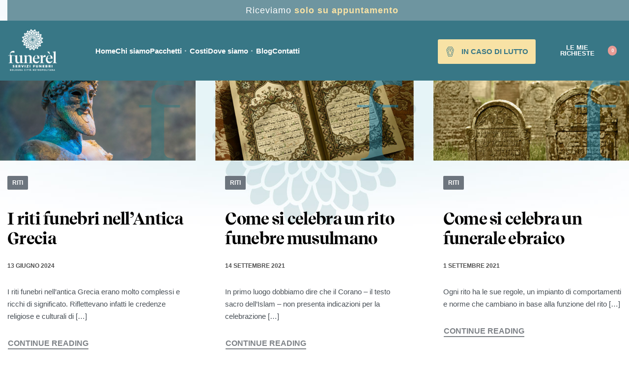

--- FILE ---
content_type: text/html; charset=UTF-8
request_url: https://www.funerel.it/category/riti/
body_size: 26276
content:
<!DOCTYPE html>
<html lang="it-IT" data-df  data-container="1440" data-xl="2" data-admin-bar="0" class="elementor-kit-8">
<head>
<meta charset="UTF-8">
<meta name="viewport" content="width=device-width, initial-scale=1">
<link rel="profile" href="//gmpg.org/xfn/11">
<link rel="pingback" href="https://www.funerel.it/xmlrpc.php">

			<script type="text/javascript" class="_iub_cs_skip">
				var _iub = _iub || {};
				_iub.csConfiguration = {
					"siteId": "2858611",
					"cookiePolicyId": "69079021",
				};
			</script>
			<script class="_iub_cs_skip" src="https://cs.iubenda.com/sync/2858611.js"></script>
			<meta name='robots' content='index, follow, max-image-preview:large, max-snippet:-1, max-video-preview:-1' />

<!-- Google Tag Manager for WordPress by gtm4wp.com -->
<script data-cfasync="false" data-pagespeed-no-defer>
	var gtm4wp_datalayer_name = "dataLayer";
	var dataLayer = dataLayer || [];
</script>
<!-- End Google Tag Manager for WordPress by gtm4wp.com -->
	<!-- This site is optimized with the Yoast SEO plugin v22.8 - https://yoast.com/wordpress/plugins/seo/ -->
	<title>riti Archivi - Funerel</title>
	<link rel="canonical" href="https://www.funerel.it/category/riti/" />
	<meta property="og:locale" content="it_IT" />
	<meta property="og:type" content="article" />
	<meta property="og:title" content="riti Archivi - Funerel" />
	<meta property="og:url" content="https://www.funerel.it/category/riti/" />
	<meta property="og:site_name" content="Funerel" />
	<meta name="twitter:card" content="summary_large_image" />
	<script type="application/ld+json" class="yoast-schema-graph">{"@context":"https://schema.org","@graph":[{"@type":"CollectionPage","@id":"https://www.funerel.it/category/riti/","url":"https://www.funerel.it/category/riti/","name":"riti Archivi - Funerel","isPartOf":{"@id":"https://www.funerel.it/#website"},"primaryImageOfPage":{"@id":"https://www.funerel.it/category/riti/#primaryimage"},"image":{"@id":"https://www.funerel.it/category/riti/#primaryimage"},"thumbnailUrl":"https://www.funerel.it/wp-content/uploads/2024/06/I-riti-funebri-nellantica-grecia.jpg","breadcrumb":{"@id":"https://www.funerel.it/category/riti/#breadcrumb"},"inLanguage":"it-IT"},{"@type":"ImageObject","inLanguage":"it-IT","@id":"https://www.funerel.it/category/riti/#primaryimage","url":"https://www.funerel.it/wp-content/uploads/2024/06/I-riti-funebri-nellantica-grecia.jpg","contentUrl":"https://www.funerel.it/wp-content/uploads/2024/06/I-riti-funebri-nellantica-grecia.jpg","width":2160,"height":1080},{"@type":"BreadcrumbList","@id":"https://www.funerel.it/category/riti/#breadcrumb","itemListElement":[{"@type":"ListItem","position":1,"name":"Home","item":"https://www.funerel.it/"},{"@type":"ListItem","position":2,"name":"riti"}]},{"@type":"WebSite","@id":"https://www.funerel.it/#website","url":"https://www.funerel.it/","name":"Funerel","description":"Un nuovo sito targato WordPress","publisher":{"@id":"https://www.funerel.it/#organization"},"potentialAction":[{"@type":"SearchAction","target":{"@type":"EntryPoint","urlTemplate":"https://www.funerel.it/?s={search_term_string}"},"query-input":"required name=search_term_string"}],"inLanguage":"it-IT"},{"@type":"Organization","@id":"https://www.funerel.it/#organization","name":"Funerel","url":"https://www.funerel.it/","logo":{"@type":"ImageObject","inLanguage":"it-IT","@id":"https://www.funerel.it/#/schema/logo/image/","url":"https://www.funerel.it/wp-content/uploads/2021/07/logo-funerel-wpompe-funebri-bologna.png","contentUrl":"https://www.funerel.it/wp-content/uploads/2021/07/logo-funerel-wpompe-funebri-bologna.png","width":512,"height":512,"caption":"Funerel"},"image":{"@id":"https://www.funerel.it/#/schema/logo/image/"}}]}</script>
	<!-- / Yoast SEO plugin. -->


<link rel='dns-prefetch' href='//cdn.iubenda.com' />
<link rel="alternate" type="application/rss+xml" title="Funerel &raquo; Feed" href="https://www.funerel.it/feed/" />
<link rel="alternate" type="application/rss+xml" title="Funerel &raquo; Feed dei commenti" href="https://www.funerel.it/comments/feed/" />
<link rel="alternate" type="application/rss+xml" title="Funerel &raquo; riti Feed della categoria" href="https://www.funerel.it/category/riti/feed/" />
<style id='wp-img-auto-sizes-contain-inline-css' type='text/css'>
img:is([sizes=auto i],[sizes^="auto," i]){contain-intrinsic-size:3000px 1500px}
/*# sourceURL=wp-img-auto-sizes-contain-inline-css */
</style>
<link rel='stylesheet' id='sbi_styles-css' href='https://www.funerel.it/wp-content/plugins/instagram-feed/css/sbi-styles.min.css?ver=6.9.1' type='text/css' media='all' />
<link rel='stylesheet' id='wp-block-library-css' href='https://www.funerel.it/wp-includes/css/dist/block-library/style.min.css?ver=6.9' type='text/css' media='all' />
<style id='wp-block-heading-inline-css' type='text/css'>
h1:where(.wp-block-heading).has-background,h2:where(.wp-block-heading).has-background,h3:where(.wp-block-heading).has-background,h4:where(.wp-block-heading).has-background,h5:where(.wp-block-heading).has-background,h6:where(.wp-block-heading).has-background{padding:1.25em 2.375em}h1.has-text-align-left[style*=writing-mode]:where([style*=vertical-lr]),h1.has-text-align-right[style*=writing-mode]:where([style*=vertical-rl]),h2.has-text-align-left[style*=writing-mode]:where([style*=vertical-lr]),h2.has-text-align-right[style*=writing-mode]:where([style*=vertical-rl]),h3.has-text-align-left[style*=writing-mode]:where([style*=vertical-lr]),h3.has-text-align-right[style*=writing-mode]:where([style*=vertical-rl]),h4.has-text-align-left[style*=writing-mode]:where([style*=vertical-lr]),h4.has-text-align-right[style*=writing-mode]:where([style*=vertical-rl]),h5.has-text-align-left[style*=writing-mode]:where([style*=vertical-lr]),h5.has-text-align-right[style*=writing-mode]:where([style*=vertical-rl]),h6.has-text-align-left[style*=writing-mode]:where([style*=vertical-lr]),h6.has-text-align-right[style*=writing-mode]:where([style*=vertical-rl]){rotate:180deg}
/*# sourceURL=https://www.funerel.it/wp-includes/blocks/heading/style.min.css */
</style>
<style id='wp-block-paragraph-inline-css' type='text/css'>
.is-small-text{font-size:.875em}.is-regular-text{font-size:1em}.is-large-text{font-size:2.25em}.is-larger-text{font-size:3em}.has-drop-cap:not(:focus):first-letter{float:left;font-size:8.4em;font-style:normal;font-weight:100;line-height:.68;margin:.05em .1em 0 0;text-transform:uppercase}body.rtl .has-drop-cap:not(:focus):first-letter{float:none;margin-left:.1em}p.has-drop-cap.has-background{overflow:hidden}:root :where(p.has-background){padding:1.25em 2.375em}:where(p.has-text-color:not(.has-link-color)) a{color:inherit}p.has-text-align-left[style*="writing-mode:vertical-lr"],p.has-text-align-right[style*="writing-mode:vertical-rl"]{rotate:180deg}
/*# sourceURL=https://www.funerel.it/wp-includes/blocks/paragraph/style.min.css */
</style>
<link rel='stylesheet' id='wc-blocks-style-css' href='https://www.funerel.it/wp-content/plugins/woocommerce/assets/client/blocks/wc-blocks.css?ver=wc-8.9.4' type='text/css' media='all' />
<style id='global-styles-inline-css' type='text/css'>
:root{--wp--preset--aspect-ratio--square: 1;--wp--preset--aspect-ratio--4-3: 4/3;--wp--preset--aspect-ratio--3-4: 3/4;--wp--preset--aspect-ratio--3-2: 3/2;--wp--preset--aspect-ratio--2-3: 2/3;--wp--preset--aspect-ratio--16-9: 16/9;--wp--preset--aspect-ratio--9-16: 9/16;--wp--preset--color--black: #000000;--wp--preset--color--cyan-bluish-gray: #abb8c3;--wp--preset--color--white: #ffffff;--wp--preset--color--pale-pink: #f78da7;--wp--preset--color--vivid-red: #cf2e2e;--wp--preset--color--luminous-vivid-orange: #ff6900;--wp--preset--color--luminous-vivid-amber: #fcb900;--wp--preset--color--light-green-cyan: #7bdcb5;--wp--preset--color--vivid-green-cyan: #00d084;--wp--preset--color--pale-cyan-blue: #8ed1fc;--wp--preset--color--vivid-cyan-blue: #0693e3;--wp--preset--color--vivid-purple: #9b51e0;--wp--preset--gradient--vivid-cyan-blue-to-vivid-purple: linear-gradient(135deg,rgb(6,147,227) 0%,rgb(155,81,224) 100%);--wp--preset--gradient--light-green-cyan-to-vivid-green-cyan: linear-gradient(135deg,rgb(122,220,180) 0%,rgb(0,208,130) 100%);--wp--preset--gradient--luminous-vivid-amber-to-luminous-vivid-orange: linear-gradient(135deg,rgb(252,185,0) 0%,rgb(255,105,0) 100%);--wp--preset--gradient--luminous-vivid-orange-to-vivid-red: linear-gradient(135deg,rgb(255,105,0) 0%,rgb(207,46,46) 100%);--wp--preset--gradient--very-light-gray-to-cyan-bluish-gray: linear-gradient(135deg,rgb(238,238,238) 0%,rgb(169,184,195) 100%);--wp--preset--gradient--cool-to-warm-spectrum: linear-gradient(135deg,rgb(74,234,220) 0%,rgb(151,120,209) 20%,rgb(207,42,186) 40%,rgb(238,44,130) 60%,rgb(251,105,98) 80%,rgb(254,248,76) 100%);--wp--preset--gradient--blush-light-purple: linear-gradient(135deg,rgb(255,206,236) 0%,rgb(152,150,240) 100%);--wp--preset--gradient--blush-bordeaux: linear-gradient(135deg,rgb(254,205,165) 0%,rgb(254,45,45) 50%,rgb(107,0,62) 100%);--wp--preset--gradient--luminous-dusk: linear-gradient(135deg,rgb(255,203,112) 0%,rgb(199,81,192) 50%,rgb(65,88,208) 100%);--wp--preset--gradient--pale-ocean: linear-gradient(135deg,rgb(255,245,203) 0%,rgb(182,227,212) 50%,rgb(51,167,181) 100%);--wp--preset--gradient--electric-grass: linear-gradient(135deg,rgb(202,248,128) 0%,rgb(113,206,126) 100%);--wp--preset--gradient--midnight: linear-gradient(135deg,rgb(2,3,129) 0%,rgb(40,116,252) 100%);--wp--preset--font-size--small: 13px;--wp--preset--font-size--medium: 20px;--wp--preset--font-size--large: 36px;--wp--preset--font-size--x-large: 42px;--wp--preset--spacing--20: 0.44rem;--wp--preset--spacing--30: 0.67rem;--wp--preset--spacing--40: 1rem;--wp--preset--spacing--50: 1.5rem;--wp--preset--spacing--60: 2.25rem;--wp--preset--spacing--70: 3.38rem;--wp--preset--spacing--80: 5.06rem;--wp--preset--shadow--natural: 6px 6px 9px rgba(0, 0, 0, 0.2);--wp--preset--shadow--deep: 12px 12px 50px rgba(0, 0, 0, 0.4);--wp--preset--shadow--sharp: 6px 6px 0px rgba(0, 0, 0, 0.2);--wp--preset--shadow--outlined: 6px 6px 0px -3px rgb(255, 255, 255), 6px 6px rgb(0, 0, 0);--wp--preset--shadow--crisp: 6px 6px 0px rgb(0, 0, 0);}:where(.is-layout-flex){gap: 0.5em;}:where(.is-layout-grid){gap: 0.5em;}body .is-layout-flex{display: flex;}.is-layout-flex{flex-wrap: wrap;align-items: center;}.is-layout-flex > :is(*, div){margin: 0;}body .is-layout-grid{display: grid;}.is-layout-grid > :is(*, div){margin: 0;}:where(.wp-block-columns.is-layout-flex){gap: 2em;}:where(.wp-block-columns.is-layout-grid){gap: 2em;}:where(.wp-block-post-template.is-layout-flex){gap: 1.25em;}:where(.wp-block-post-template.is-layout-grid){gap: 1.25em;}.has-black-color{color: var(--wp--preset--color--black) !important;}.has-cyan-bluish-gray-color{color: var(--wp--preset--color--cyan-bluish-gray) !important;}.has-white-color{color: var(--wp--preset--color--white) !important;}.has-pale-pink-color{color: var(--wp--preset--color--pale-pink) !important;}.has-vivid-red-color{color: var(--wp--preset--color--vivid-red) !important;}.has-luminous-vivid-orange-color{color: var(--wp--preset--color--luminous-vivid-orange) !important;}.has-luminous-vivid-amber-color{color: var(--wp--preset--color--luminous-vivid-amber) !important;}.has-light-green-cyan-color{color: var(--wp--preset--color--light-green-cyan) !important;}.has-vivid-green-cyan-color{color: var(--wp--preset--color--vivid-green-cyan) !important;}.has-pale-cyan-blue-color{color: var(--wp--preset--color--pale-cyan-blue) !important;}.has-vivid-cyan-blue-color{color: var(--wp--preset--color--vivid-cyan-blue) !important;}.has-vivid-purple-color{color: var(--wp--preset--color--vivid-purple) !important;}.has-black-background-color{background-color: var(--wp--preset--color--black) !important;}.has-cyan-bluish-gray-background-color{background-color: var(--wp--preset--color--cyan-bluish-gray) !important;}.has-white-background-color{background-color: var(--wp--preset--color--white) !important;}.has-pale-pink-background-color{background-color: var(--wp--preset--color--pale-pink) !important;}.has-vivid-red-background-color{background-color: var(--wp--preset--color--vivid-red) !important;}.has-luminous-vivid-orange-background-color{background-color: var(--wp--preset--color--luminous-vivid-orange) !important;}.has-luminous-vivid-amber-background-color{background-color: var(--wp--preset--color--luminous-vivid-amber) !important;}.has-light-green-cyan-background-color{background-color: var(--wp--preset--color--light-green-cyan) !important;}.has-vivid-green-cyan-background-color{background-color: var(--wp--preset--color--vivid-green-cyan) !important;}.has-pale-cyan-blue-background-color{background-color: var(--wp--preset--color--pale-cyan-blue) !important;}.has-vivid-cyan-blue-background-color{background-color: var(--wp--preset--color--vivid-cyan-blue) !important;}.has-vivid-purple-background-color{background-color: var(--wp--preset--color--vivid-purple) !important;}.has-black-border-color{border-color: var(--wp--preset--color--black) !important;}.has-cyan-bluish-gray-border-color{border-color: var(--wp--preset--color--cyan-bluish-gray) !important;}.has-white-border-color{border-color: var(--wp--preset--color--white) !important;}.has-pale-pink-border-color{border-color: var(--wp--preset--color--pale-pink) !important;}.has-vivid-red-border-color{border-color: var(--wp--preset--color--vivid-red) !important;}.has-luminous-vivid-orange-border-color{border-color: var(--wp--preset--color--luminous-vivid-orange) !important;}.has-luminous-vivid-amber-border-color{border-color: var(--wp--preset--color--luminous-vivid-amber) !important;}.has-light-green-cyan-border-color{border-color: var(--wp--preset--color--light-green-cyan) !important;}.has-vivid-green-cyan-border-color{border-color: var(--wp--preset--color--vivid-green-cyan) !important;}.has-pale-cyan-blue-border-color{border-color: var(--wp--preset--color--pale-cyan-blue) !important;}.has-vivid-cyan-blue-border-color{border-color: var(--wp--preset--color--vivid-cyan-blue) !important;}.has-vivid-purple-border-color{border-color: var(--wp--preset--color--vivid-purple) !important;}.has-vivid-cyan-blue-to-vivid-purple-gradient-background{background: var(--wp--preset--gradient--vivid-cyan-blue-to-vivid-purple) !important;}.has-light-green-cyan-to-vivid-green-cyan-gradient-background{background: var(--wp--preset--gradient--light-green-cyan-to-vivid-green-cyan) !important;}.has-luminous-vivid-amber-to-luminous-vivid-orange-gradient-background{background: var(--wp--preset--gradient--luminous-vivid-amber-to-luminous-vivid-orange) !important;}.has-luminous-vivid-orange-to-vivid-red-gradient-background{background: var(--wp--preset--gradient--luminous-vivid-orange-to-vivid-red) !important;}.has-very-light-gray-to-cyan-bluish-gray-gradient-background{background: var(--wp--preset--gradient--very-light-gray-to-cyan-bluish-gray) !important;}.has-cool-to-warm-spectrum-gradient-background{background: var(--wp--preset--gradient--cool-to-warm-spectrum) !important;}.has-blush-light-purple-gradient-background{background: var(--wp--preset--gradient--blush-light-purple) !important;}.has-blush-bordeaux-gradient-background{background: var(--wp--preset--gradient--blush-bordeaux) !important;}.has-luminous-dusk-gradient-background{background: var(--wp--preset--gradient--luminous-dusk) !important;}.has-pale-ocean-gradient-background{background: var(--wp--preset--gradient--pale-ocean) !important;}.has-electric-grass-gradient-background{background: var(--wp--preset--gradient--electric-grass) !important;}.has-midnight-gradient-background{background: var(--wp--preset--gradient--midnight) !important;}.has-small-font-size{font-size: var(--wp--preset--font-size--small) !important;}.has-medium-font-size{font-size: var(--wp--preset--font-size--medium) !important;}.has-large-font-size{font-size: var(--wp--preset--font-size--large) !important;}.has-x-large-font-size{font-size: var(--wp--preset--font-size--x-large) !important;}
/*# sourceURL=global-styles-inline-css */
</style>

<style id='classic-theme-styles-inline-css' type='text/css'>
/*! This file is auto-generated */
.wp-block-button__link{color:#fff;background-color:#32373c;border-radius:9999px;box-shadow:none;text-decoration:none;padding:calc(.667em + 2px) calc(1.333em + 2px);font-size:1.125em}.wp-block-file__button{background:#32373c;color:#fff;text-decoration:none}
/*# sourceURL=/wp-includes/css/classic-themes.min.css */
</style>
<style id='woocommerce-inline-inline-css' type='text/css'>
.woocommerce form .form-row .required { visibility: visible; }
.woocommerce form .form-row abbr.required { visibility: visible; }
/*# sourceURL=woocommerce-inline-inline-css */
</style>
<link rel='stylesheet' id='reyModulePreloaders-styles-css' href='https://www.funerel.it/wp-content/plugins/rey-module-preloaders/assets/css/text-1.css?ver=1.1.1' type='text/css' media='all' />
<link rel='stylesheet' id='elementor-frontend-css' href='https://www.funerel.it/wp-content/plugins/elementor/assets/css/frontend-lite.min.css?ver=3.22.1' type='text/css' media='all' />
<link id="rey-hs-css" type="text/css" href="https://www.funerel.it/wp-content/uploads/rey/hs-29f192628e.css?ver=2.9.1.1718643841"  rel="stylesheet" media="all"  />
<link id="rey-ds-css" type="text/css" href="https://www.funerel.it/wp-content/uploads/rey/ds-d4f8177ab8.css?ver=2.9.1.1718643841" data-noptimize="" data-no-optimize="1" data-pagespeed-no-defer="" data-pagespeed-no-transform="" data-minify="1" rel="preload" as="style" onload="this.onload=null;this.rel='stylesheet';" media="all"  />
<noscript><link rel="stylesheet" href="https://www.funerel.it/wp-content/uploads/rey/ds-d4f8177ab8.css" data-no-minify="1"></noscript>
<link rel='stylesheet' id='elementor-post-14-css' href='https://www.funerel.it/wp-content/uploads/elementor/css/post-14.css?ver=1718643841' type='text/css' media='all' />
<link rel="stylesheet" onload="this.onload=null;this.media='all';" media="print"  data-noptimize="" data-no-optimize="1" data-pagespeed-no-defer="" data-pagespeed-no-transform="" data-minify="1" data-no-rel='stylesheet' id='elementor-post-330-css' href='https://www.funerel.it/wp-content/uploads/elementor/css/post-330.css?ver=1718643841' type='text/css' data-media='all' />
<noscript><link rel='stylesheet' data-noptimize="" data-no-optimize="1" data-pagespeed-no-defer="" data-pagespeed-no-transform="" data-minify="1" data-id='elementor-post-330-css' href='https://www.funerel.it/wp-content/uploads/elementor/css/post-330.css?ver=1718643841' data-type='text/css' data-media='all' />
</noscript><link rel="stylesheet" onload="this.onload=null;this.media='all';" media="print"  data-noptimize="" data-no-optimize="1" data-pagespeed-no-defer="" data-pagespeed-no-transform="" data-minify="1" data-no-rel='stylesheet' id='elementor-post-371-css' href='https://www.funerel.it/wp-content/uploads/elementor/css/post-371.css?ver=1718643841' type='text/css' data-media='all' />
<noscript><link rel='stylesheet' data-noptimize="" data-no-optimize="1" data-pagespeed-no-defer="" data-pagespeed-no-transform="" data-minify="1" data-id='elementor-post-371-css' href='https://www.funerel.it/wp-content/uploads/elementor/css/post-371.css?ver=1718643841' data-type='text/css' data-media='all' />
</noscript><link rel='stylesheet' id='elementor-icons-shared-0-css' href='https://www.funerel.it/wp-content/plugins/elementor/assets/lib/font-awesome/css/fontawesome.min.css?ver=5.15.3' type='text/css' media='all' />
<link rel='stylesheet' id='elementor-icons-fa-brands-css' href='https://www.funerel.it/wp-content/plugins/elementor/assets/lib/font-awesome/css/brands.min.css?ver=5.15.3' type='text/css' media='all' />

<script  type="text/javascript" class=" _iub_cs_skip" type="text/javascript" id="iubenda-head-inline-scripts-0">
/* <![CDATA[ */

var _iub = _iub || [];
_iub.csConfiguration = {"enableTcf":true,"floatingPreferencesButtonDisplay":"bottom-right","googleAdditionalConsentMode":true,"perPurposeConsent":true,"siteId":2858611,"tcfPurposes":{"2":"consent_only","7":"consent_only","8":"consent_only","9":"consent_only","10":"consent_only"},"whitelabel":false,"cookiePolicyId":69079021,"lang":"it", "banner":{ "acceptButtonDisplay":true,"closeButtonDisplay":false,"customizeButtonDisplay":true,"explicitWithdrawal":true,"fontSizeBody":"12px","listPurposes":true,"position":"bottom","rejectButtonDisplay":true }};

//# sourceURL=iubenda-head-inline-scripts-0
/* ]]> */
</script>
<script  type="text/javascript" class=" _iub_cs_skip" type="text/javascript" src="//cdn.iubenda.com/cs/tcf/stub-v2.js?ver=3.10.5" id="iubenda-head-scripts-1-js"></script>
<script  type="text/javascript" class=" _iub_cs_skip" type="text/javascript" src="//cdn.iubenda.com/cs/tcf/safe-tcf-v2.js?ver=3.10.5" id="iubenda-head-scripts-2-js"></script>
<script  type="text/javascript" charset="UTF-8" async="" class=" _iub_cs_skip" type="text/javascript" src="//cdn.iubenda.com/cs/iubenda_cs.js?ver=3.10.5" id="iubenda-head-scripts-3-js"></script>
<script type="text/javascript" src="https://www.funerel.it/wp-includes/js/jquery/jquery.min.js?ver=3.7.1" id="jquery-core-js"></script>
<script type="text/javascript" src="https://www.funerel.it/wp-includes/js/jquery/jquery-migrate.min.js?ver=3.4.1" id="jquery-migrate-js"></script>
<script type="text/javascript" src="https://www.funerel.it/wp-content/plugins/rey-core/assets/js/woocommerce/blockui.js?ver=2.9.1" id="jquery-blockui-js" defer="defer" data-wp-strategy="defer"></script>
<script type="text/javascript" src="https://www.funerel.it/wp-content/plugins/woocommerce/assets/js/js-cookie/js.cookie.min.js?ver=2.1.4-wc.8.9.4" id="js-cookie-js" defer="defer" data-wp-strategy="defer"></script>
<script type="text/javascript" id="woocommerce-js-extra">
/* <![CDATA[ */
var woocommerce_params = {"ajax_url":"/wp-admin/admin-ajax.php","wc_ajax_url":"/?wc-ajax=%%endpoint%%"};
//# sourceURL=woocommerce-js-extra
/* ]]> */
</script>
<script type="text/javascript" src="https://www.funerel.it/wp-content/plugins/woocommerce/assets/js/frontend/woocommerce.min.js?ver=8.9.4" id="woocommerce-js" defer="defer" data-wp-strategy="defer"></script>
<link rel="https://api.w.org/" href="https://www.funerel.it/wp-json/" /><link rel="alternate" title="JSON" type="application/json" href="https://www.funerel.it/wp-json/wp/v2/categories/36" /><link rel="EditURI" type="application/rsd+xml" title="RSD" href="https://www.funerel.it/xmlrpc.php?rsd" />
<meta name="generator" content="WordPress 6.9" />
<meta name="generator" content="WooCommerce 8.9.4" />
<!-- Google Tag Manager -->
<script>(function(w,d,s,l,i){w[l]=w[l]||[];w[l].push({'gtm.start':
new Date().getTime(),event:'gtm.js'});var f=d.getElementsByTagName(s)[0],
j=d.createElement(s),dl=l!='dataLayer'?'&l='+l:'';j.async=true;j.src=
'https://www.googletagmanager.com/gtm.js?id='+i+dl;f.parentNode.insertBefore(j,f);
})(window,document,'script','dataLayer','GTM-5WMHH5M');</script>
<!-- End Google Tag Manager -->

<!-- Facebook Pixel Code -->
<script>
!function(f,b,e,v,n,t,s)
{if(f.fbq)return;n=f.fbq=function(){n.callMethod?
n.callMethod.apply(n,arguments):n.queue.push(arguments)};
if(!f._fbq)f._fbq=n;n.push=n;n.loaded=!0;n.version='2.0';
n.queue=[];t=b.createElement(e);t.async=!0;
t.src=v;s=b.getElementsByTagName(e)[0];
s.parentNode.insertBefore(t,s)}(window, document,'script',
'https://connect.facebook.net/en_US/fbevents.js');
fbq('init', '1191627954674632');
fbq('track', 'PageView');
</script>
<noscript><img height="1" width="1" style="display:none"
src="https://www.facebook.com/tr?id=1191627954674632&ev=PageView&noscript=1"
/></noscript>
<!-- End Facebook Pixel Code -->
<meta name="facebook-domain-verification" content="wgkjufwhvwmikwgub30pns8send0s9" />
<meta name="google-site-verification" content="LYd3SfIh9CDFQRXp0ZrIPDsrOyFwozCEUDh5iS4xJ2A" />
<!-- Global site tag (gtag.js) - Google Ads: 310826728 -->
<script async src="https://www.googletagmanager.com/gtag/js?id=AW-310826728"></script>
<script>
  window.dataLayer = window.dataLayer || [];
  function gtag(){dataLayer.push(arguments);}
  gtag('js', new Date());

  gtag('config', 'AW-310826728');
</script>
<!-- Global site tag (gtag.js) - Google Ads: 310826728 -->
<script async src="https://www.googletagmanager.com/gtag/js?id=AW-310826728"></script>
<script>
  window.dataLayer = window.dataLayer || [];
  function gtag(){dataLayer.push(arguments);}
  gtag('js', new Date());

  gtag('config', 'AW-310826728');
</script>
<!-- Event snippet for Website traffic conversion page -->
<script>
  gtag('event', 'conversion', {'send_to': 'AW-310826728/PvhMCOef0u8CEOitm5QB'});
</script>
<!-- Global site tag (gtag.js) - Google Analytics -->
<script async src="https://www.googletagmanager.com/gtag/js?id=G-CR5JVV3B2M"></script>
<script>
  window.dataLayer = window.dataLayer || [];
  function gtag(){dataLayer.push(arguments);}
  gtag('js', new Date());

  gtag('config', 'G-CR5JVV3B2M');
</script>
<!-- Hotjar Tracking Code for www.funerel.it -->
<script>
    (function(h,o,t,j,a,r){
        h.hj=h.hj||function(){(h.hj.q=h.hj.q||[]).push(arguments)};
        h._hjSettings={hjid:2639916,hjsv:6};
        a=o.getElementsByTagName('head')[0];
        r=o.createElement('script');r.async=1;
        r.src=t+h._hjSettings.hjid+j+h._hjSettings.hjsv;
        a.appendChild(r);
    })(window,document,'https://static.hotjar.com/c/hotjar-','.js?sv=');
</script>
<!-- Google Tag Manager for WordPress by gtm4wp.com -->
<!-- GTM Container placement set to off -->
<script data-cfasync="false" data-pagespeed-no-defer type="text/javascript">
	var dataLayer_content = {"pagePostType":"post","pagePostType2":"category-post","pageCategory":["riti"]};
	dataLayer.push( dataLayer_content );
</script>
<script>
	console.warn && console.warn("[GTM4WP] Google Tag Manager container code placement set to OFF !!!");
	console.warn && console.warn("[GTM4WP] Data layer codes are active but GTM container must be loaded using custom coding !!!");
</script>
<!-- End Google Tag Manager for WordPress by gtm4wp.com -->	<noscript><style>
		.woocommerce ul.products li.product.is-animated-entry {opacity: 1;transform: none;}
		.woocommerce div.product .woocommerce-product-gallery:after {display: none;}
		.woocommerce div.product .woocommerce-product-gallery .woocommerce-product-gallery__wrapper {opacity: 1}
	</style></noscript>
		<noscript><style>.woocommerce-product-gallery{ opacity: 1 !important; }</style></noscript>
	<meta name="generator" content="Elementor 3.22.1; features: e_optimized_assets_loading, e_optimized_css_loading, additional_custom_breakpoints; settings: css_print_method-external, google_font-enabled, font_display-auto">
<link rel="icon" href="https://www.funerel.it/wp-content/uploads/2021/08/funerel-lowcost-pompe-funebri-bologna-100x100.png" sizes="32x32" />
<link rel="icon" href="https://www.funerel.it/wp-content/uploads/2021/08/funerel-lowcost-pompe-funebri-bologna-300x300.png" sizes="192x192" />
<link rel="apple-touch-icon" href="https://www.funerel.it/wp-content/uploads/2021/08/funerel-lowcost-pompe-funebri-bologna-300x300.png" />
<meta name="msapplication-TileImage" content="https://www.funerel.it/wp-content/uploads/2021/08/funerel-lowcost-pompe-funebri-bologna-300x300.png" />
		<style type="text/css" id="wp-custom-css">
			/* generici / home */
@font-face {
    font-family: 'RecifeDisplay';
    src: url('/font/RecifeDisplay-Bold.eot');
    src: url('/font/RecifeDisplay-Bold.eot?#iefix') format('embedded-opentype'),
        url('/font/RecifeDisplay-Bold.woff2') format('woff2'),
        url('/font/RecifeDisplay-Bold.woff') format('woff'),
        url('/font/RecifeDisplay-Bold.ttf') format('truetype'),
        url('/font/RecifeDisplay-Bold.svg#RecifeDisplay-Bold') format('svg');
    font-weight: normal;
    font-style: normal;
    font-display: swap;
}
body .rey-siteHeader-container {
    background: #387786;
}
h1, h2, h3 {
    font-family: 'RecifeDisplay', serif !important;
}

.home .rey-siteHeader.rey-siteHeader--default.header-pos--absolute {
    background: none;
}
header .rey-mobileLogo {
    width: auto;
}
.rey-mainNavigation--desktop.--style-default a span  {
	transition: all 0.5s;
	font-weight:bold;
	font-size:1.1em;
}
.rey-mainNavigation--desktop.--style-default .current-menu-item a span,
.rey-mainNavigation--desktop.--style-default a:hover span {
    color: #F8E2A5;
}

.rey-mainNavigation--desktop.--style-default .current-menu-item a::after {
	background-color: #F8E2A5 !important;
}

.wpcf7-form .elementor-column.elementor-element {
    padding: 0 15px;
}
.wpcf7-form .elementor-column.elementor-element input, 
.wpcf7-form .elementor-column.elementor-element label, 
.wpcf7-form .elementor-column.elementor-element span {
    width: 100% !important;
	display:block;
}
.wpcf7-form .elementor-column.elementor-element textarea {
    width: 100% !important;
    min-width: 100% !important;
    max-width: 100% !important;
	display:block;
	height: 80px;
}
.wpcf7-form .elementor-column.elementor-element input[type="submit"] {
	background: #387786;
	width: 100% !important;
	padding: 15px;
	margin-top:10px;
	color: #fff;
}
.woocommerce-message {
    background: #6e95a0;
    color: #fff;
}
.woocommerce-message::before {
    color: #fff;
}
.rey-headerCart .rey-headerCart-nb {
    background: #95b9bf;
}
.rey-mainMenu .sub-menu > .menu-item > a .rey-customIcon {
    width: 30px;
    height: auto;
}
.rey-mainNavigation .depth--0 > .sub-menu {
    padding: 22px 0 !important;
}
.rey-mainMenu .sub-menu > .menu-item > a span {
    padding-left: 30px !important;
}
.single-product.woocommerce div.product p.price .rey-priceText {
    font-weight: var(--font-weight-bold);
    font-family: 'RecifeDisplay', serif !important;
    color: #484f56;
    display: block;
	width: 100% !important;
    border-top: 1px solid #eee;
    padding: 15px 0 0 0 !important;
}
.rey-wcPanel.rey-wcPanel--description ,
.woocommerce .related.products {
    max-width: 1080px;
    margin: 0 auto;
        margin-bottom: 0px;
}
.rey-wcPanel.rey-wcPanel--description > div.rey-wcPanel-inner {
    padding: 25px 30px 10px 30px;
    border: 2px solid #F8E2A5;
}
.wpcf7-form .elementor-column.elementor-element input[type="checkbox"] {
    width: auto !important;
    display: inline-block;
}
.wpcf7-form .elementor-column.elementor-element .wpcf7-list-item-label {
    width: auto !important;
    display: inline;
}
.wpcf7-form .elementor-column.elementor-element .wpcf7-list-item {
    margin: 0;
}
h1.elementor-heading-title.elementor-size-default {
    color: #387786 !important;
    text-transform: none !important;
    font-size: 4em !important;
}
.tit-landing h1.elementor-heading-title.elementor-size-default {
    font-size: 61px !important;
}
.woocommerce-product-gallery__image {
    padding-left: 50px !important;
    padding-right: 50px !important;
}
.woocommerce-Price-amount.amount {
	font-family: 'RecifeDisplay', serif !important;
	font-weight:normal;
}
.archive .woocommerce-Price-amount.amount::before {
    content: 'da';
    font-weight: normal;
    font-family: var(--body-font-family),sans-serif;
    font-size: 15px;
    display: inline-block;
    margin-right: 5px;
    color: #6e95a0;
}
.wcff-label.wccpf_fields_tabletit-extra.wcff-label-info,
.single .woocommerce-product-details__short-description h3{
    background: none;
    border: none;
    border-top: 1px solid #F8E2A5;
    border-radius: 0;
	font-family: 'RecifeDisplay', serif !important;
    font-size: 20px;
	font-weight:bold;
	padding: 20px 0 0 0;
	color:#484F56;
}
.wcff_pricing_rules_title_container h4 {
	font-family: 'RecifeDisplay', serif !important;
    font-size: 20px;
	font-weight:bold;
}
table.wccpf_fields_table.extra td.wccpf_label label {
    display: inline-block;
    line-height: 1;
}
.extra .wccpf_label {
	min-width: 25% !important;
	padding: 10px 0 !important;
}
.extra .wccpf_label::before {
    content: '';
    background-size: contain;
	background-position: center center;
    background-size: contain;
    display: inline-block;
    width: 30px;
    height: 30px;
	margin: 0 10px -8px 0;
}
.foto-ricordo-wrapper .wccpf_label::before {
    background-image: url(/wp-content/uploads/2021/08/foto-ricordo.png) ;
}
.fiori-wrapper .wccpf_label::before {
    background-image: url(/wp-content/uploads/2021/07/icona-fiori.png) ;
}
.manifesti-wrapper .wccpf_label::before {
    background-image: url(/wp-content/uploads/2021/08/manifesti.png) ;
}
.carro-funebre-wrapper .wccpf_label::before {
    background-image: url(/wp-content/uploads/2021/08/carro-funebre.png) ;
}
.wccpf_fields_table.extra  tr {
	border-bottom-width: 0 !important;
	border-color: #F8E2A5 !important
}
.wccpf_fields_table.extra:last-child tr {
	border-bottom-width: 1px !important;
}

.wccpf_fields_table.extra tr, 
.wccpf_fields_table.extra tr td{
    border-left: none !important;
    border-right: none !important;
}
.extra .wcff-option-wrapper-label {
    margin: 0;
}
.extra .wccpf-field-layout-horizontal li {
    border-left: 1px solid #dde8ea;
    padding: 0 15px;
    margin: 0;
    min-width: 33%;
}
.wccpf_fields_tabletit-extra + .wccpf-fields-container .wccpf-fields-group-1 {
    margin-bottom: 20px;
}
.single_add_to_cart_button.button.alt {
    background: #387786 !important;
	opacity:1;
	transition: all 0.5s !important;
	font-size: 18px !important;
	padding: 30px 25px !important;
}

.single_add_to_cart_button.button.alt:hover {
    color: #fff !important;
	opacity: 0.7;
}
.woocommerce-message .button.wc-forward {
    margin: 10px 0 0 0 !important;
    display: block !important;
    clear: both !important;
    min-width: 25%;
}
.rey-breadcrumbs > * {
    display: inline-block;
    margin-right: 10px;
}

.woocommerce-product-gallery__image::before,
.related .rey-productThumbnail::before{
    content: '';
    background: #F8E2A5;
    display: block;
    width: 90%;
    padding-top: 90%;
    position: absolute;
    top: 2%;
    left: 5%;
    border-radius: 100%;
	opacity:0.6;
}
.related .rey-productThumbnail::before {
    width: 98%;
	height: 98%;
	top: 1%;
    left: 1%;
}

.woocommerce .related.products > h2 {
	font-size:2.5em;
	text-align:center;
	position: relative;
	text-transform: none ;
}

.woocommerce .related.products > h2::after {
	content: '';
	width: 8%;
	margin-left: 46%;
	height: 2px;
	background: #F8E2A5;
	display:block;
	margin-top:25px;
}


@media screen and (min-width: 768px) {
.woocommerce-message .button.wc-forward {
	
      margin: 0 !important;
      min-width: 20%;
			position: absolute;
			right: 30px;
	}
		.woocommerce-message {
			padding-right: 25%;
	}
}
.rey-ordRecPage-buttons .btn.btn-secondary  {
margin: 0;
}

.reyEl-menu .reyEl-menu-nav .menu-item a {
    font-size: 17px;
    padding: 10px 0;
	  color: #387786;
}
.reyEl-menu .reyEl-menu-nav .menu-item a span {
    font-size: 17px;
}

/* CTA HEADER */

.cta-header {
    position: absolute;
    top: -10px;
    right: 0;
    padding: 0;
	height: 50px;
min-height: 50px;
max-height: 50px;
}
.cta-header a {
    display: block;
    height: 100%;
    background: #F8E2A5;
    border: none !important;
    border-radius: 3px;
	  padding: 0 15px !important;
}
.cta-header a:hover {
    background: #fff;
}
.cta-header a::after {
	display: none !important;
}
.cta-header a span {
	color:#387786 !important;
}
.cta-header a:hover span {
	color:#387786 !important;
}

.cta-header a img {
	height: 20px !important;
	width: auto !important;
	margin-right: 13px !important;
}
	
	.rey-stickyContent.--visible .cta-header {
		 top:-6px;
	    height: 37px !important;
    min-height: 37px !important;
    max-height: 37px !important;
}

.btn.rey-headerCart.js-rey-headerCart {
    display: flex !important;
}
.rey-headerCart-wrapper.rey-headerIcon[data-rey-cart-count="0"] 
.btn.rey-headerCart.js-rey-headerCart .rey-headerCart-nb {
    display: none !important;
}
.product-template-default .rey-sidePanel {
    display: none !important;
}

/* RICHIESTE */

.shop_table.shop_table_responsive.cart.woocommerce-cart-form__contents tr th {
    background: #f8e2a5;
    border-bottom: none;
}
.shop_table.shop_table_responsive tr:last-child th {
    background: #f8e2a5 !important;
    border-color: #fff !important;
}

.order-total > * {
    background: #f8e2a5;
    border: 1px solid #fff;
}

/* RESPONSIVE / DESKTOP */

@media screen and (min-width:1024px) {
	.woocommerce-product-details__short-description {
    display: -moz-flex;
    display: -webkit-flex;
    display: -ms-flex;
    display: flex;
	}
	.prod-col {
		-moz-flex-basis: 50%;
		-webkit-flex-basis: 50%;
		-ms-flex-basis: 50%;
		flex-basis: 50%;
			width: 50%;
	}
	
	.rey-postList .post {
  min-height: 570px !important;
}
	
}
/* RESPONSIVE / MOBILE */

#main-menu-mobilemm1 li a {
    font-size: 17px;
    padding: 10px 0;
	  color: #387786;
}
#main-menu-mobilemm1 li a:hover {
		opacity: 0.7;
}

@media screen and (max-width: 1024px) {
	
	.cta-header {
    position: relative;
		margin-top: 30px;
}
	.cta-header a {
    width: 100%;
    text-align: center !important;
		justify-content: center !important;
}
	.cta-header a:hover {
    background: #F8E2A5;
		opacity: 0.7;
}
	
	.rey-siteHeader-row > .btn.rey-mainNavigation-mobileBtn.rey-headerIcon {
    margin-top: 10px;
}
	
.elementor-widget-reycore-header-navigation .elementor-widget-container {
    text-align: right;
}
.btn.rey-mainNavigation-mobileBtn.rey-headerIcon {
    display: inline-block;
	}
	.elementor-widget-reycore-header-cart .elementor-widget-container {
    text-align: right;
}
.rey-headerCart-wrapper.rey-headerIcon.--hide-empty {
    display: inline-block;
    margin-top: 8px;
}
	.rey-overlay.rey-overlay--header {
    display: none;
}
	main#main {
    padding-top: 50px !important;
}
	.woocommerce-product-gallery__mobileWrapper .splide {
    padding: 50px;
}
}
@media screen and (max-width: 768px) {
main#main {
    padding-top: 100px !important;
}
	.home main#main {
    padding-top: 50px !important;
}
	.single-product main#main {
    padding-top: 10px !important;
}
	.tit-landing h1.elementor-heading-title.elementor-size-default {
    font-size: 30px !important;
}
	.wpcf7-form .elementor-container.elementor-column-gap-wide {
  margin: 0 !important;
}
.wpcf7-form .elementor-container.elementor-column-gap-wide .elementor-column.elementor-col-100.elementor-inner-column.elementor-element {
  flex-direction: column;
}
}

/* nascondo elementi */
.post-type-archive-product #main .elementor-widget.elementor-widget-reycore-menu, .stock.in-stock, .rey-wishlistBtn-wrapper,
.woocommerce-order-overview__payment-method.method,
.woocommerce-table.woocommerce-table--order-details.shop_table.order_details tfoot tr:nth-child(2),
#menu-product-categories,
.rey-loopHeader,
.rey-ordRecPage-buttons .btn.btn-primary  {
    display: none !important;
}
.rey-mobileNav-footer {
    display: none;
}
.order_review_heading {
    opacity: 0;
}

/* nascondo pacchetti modena */

.post-type-archive-product  .product_cat-pacchetti-funerel-modena {
	display: none !important;
}

/*padding immagine mobile*/
@media only screen and (max-width: 768px) {
    .woocommerce-product-gallery__wrapper {
        margin-top: 150px;
    }		</style>
		<style id="reycore-inline-styles" data-noptimize="" data-no-optimize="1" data-pagespeed-no-defer="" data-pagespeed-no-transform="" data-minify="1">:root{--rey-container-spacing:15px;--main-gutter-size:15px;--body-bg-image:url(https://www.funerel.it/wp-content/uploads/2021/07/Copertina-pompe-funebri-bologna.jpg);--body-bg-repeat:no-repeat;--body-bg-posx:50%;--body-bg-posy:0%;--body-bg-color:#ffffff;--neutral-hue:210;--sticky-gs-top-color:#000000;--blog-columns:3;--post-align-wide-size:25vw;--woocommerce-products-gutter:30px;--woocommerce-sidebar-size:16%;--woocommerce-loop-basic-padding:60px;--woocommerce-discount-color:var(--e-global-color-accent);--woocommerce-summary-size:60%;--woocommerce-summary-padding:0px;--star-rating-color:#ff4545;}body.woocommerce ul.products li.product .woocommerce-loop-product__title, .woocommerce ul.products li.product[class*="rey-wc-skin"] .woocommerce-loop-product__title{font-family:var(--primary-ff);font-size:30px;font-weight:400;color:#387786;}.woocommerce ul.products li.product .price{font-family:inherit;font-size:25px;color:var(--e-global-color-primary);}.woocommerce div.product p.price{font-size:30px;color:var(--e-global-color-primary);}.woocommerce-store-notice .woocommerce-store-notice-content{min-height:32px;}@media (min-width: 768px) and (max-width: 1025px){:root{--rey-container-spacing:15px;--main-gutter-size:15px;--blog-columns:1;--woocommerce-products-gutter:10px;--woocommerce-summary-padding:0px;}}@media (max-width: 767px){:root{--rey-container-spacing:15px;--main-gutter-size:15px;--blog-columns:1;--woocommerce-products-gutter:10px;--woocommerce-summary-padding:0px;}}@media (max-width: 1024px) {			:root {				--nav-breakpoint-desktop: none;				--nav-breakpoint-mobile: flex;			}		} :root {--fs-menu-default-bg-color: #e5e9eb;--fs-menu-default-bg-color-1: #ccd0d2;--fs-menu-default-bg-color-2: #ffffff;--fs-menu-color: #000;--fs-menu-hover-color: rgba(0,0,0,0.75);} :root{--body-font-family: var(--primary-ff);--accent-color:#213b5e;--accent-hover-color:#00082b;--accent-text-color:#fff;} .rey-siteHeader.header-pos--absolute, .rey-siteHeader.header-pos--fixed {z-index:2000} :root{ --woocommerce-grid-columns:3; } @media(min-width: 768px) and (max-width: 1024px){:root{ --woocommerce-grid-columns:3; }} @media(max-width: 767px){:root{ --woocommerce-grid-columns:1; }}     </style><style id="rey-lazy-bg">.rey-js .elementor-element.rey-lazyBg, .rey-js .elementor-element.rey-lazyBg > .elementor-widget-container, .rey-js .elementor-element.rey-lazyBg > .elementor-widget-wrap { background-image: none !important; }</style><link rel='stylesheet' id='elementor-icons-css' href='https://www.funerel.it/wp-content/plugins/elementor/assets/lib/eicons/css/elementor-icons.min.css?ver=5.30.0' type='text/css' media='all' />
<link rel='stylesheet' id='swiper-css' href='https://www.funerel.it/wp-content/plugins/elementor/assets/lib/swiper/v8/css/swiper.min.css?ver=8.4.5' type='text/css' media='all' />
<link rel='stylesheet' id='elementor-post-8-css' href='https://www.funerel.it/wp-content/uploads/elementor/css/post-8.css?ver=1718643841' type='text/css' media='all' />
<link rel='stylesheet' id='sbistyles-css' href='https://www.funerel.it/wp-content/plugins/instagram-feed/css/sbi-styles.min.css?ver=6.9.1' type='text/css' media='all' />
<link rel='stylesheet' id='google-fonts-1-css' href='https://fonts.googleapis.com/css?family=Roboto%3A100%2C100italic%2C200%2C200italic%2C300%2C300italic%2C400%2C400italic%2C500%2C500italic%2C600%2C600italic%2C700%2C700italic%2C800%2C800italic%2C900%2C900italic%7CRoboto+Slab%3A100%2C100italic%2C200%2C200italic%2C300%2C300italic%2C400%2C400italic%2C500%2C500italic%2C600%2C600italic%2C700%2C700italic%2C800%2C800italic%2C900%2C900italic&#038;display=auto&#038;ver=6.9' type='text/css' media='all' />
</head>

<body class="archive category category-riti category-36 wp-custom-logo wp-theme-rey theme-rey woocommerce-no-js rey-no-js ltr elementor-default elementor-kit-8 rey-navFullscreen rey-cwidth--default --no-acc-focus elementor-opt r-notices" data-id="36" itemtype="https://schema.org/Blog" itemscope="itemscope">

<script type="text/javascript" id="rey-no-js" data-noptimize data-no-optimize="1" data-no-defer="1">
		document.body.classList.remove('rey-no-js');document.body.classList.add('rey-js');
	</script>		<script type="text/javascript" id="rey-instant-js" data-noptimize="" data-no-optimize="1" data-no-defer="1" data-pagespeed-no-defer="">
			(function(){
				if( ! window.matchMedia("(max-width: 1024px)").matches && ("IntersectionObserver" in window) ){
					var io = new IntersectionObserver(entries => {
						window.reyScrollbarWidth = window.innerWidth - entries[0].boundingClientRect.width;
						document.documentElement.style.setProperty('--scrollbar-width', window.reyScrollbarWidth + "px");
						io.disconnect();
					});
					io.observe(document.documentElement);
				}
				let cw = parseInt(document.documentElement.getAttribute('data-container') || 1440);
				const sxl = function () {
					let xl;
					if ( window.matchMedia('(min-width: 1025px) and (max-width: ' + cw + 'px)').matches ) xl = 1; // 1440px - 1025px
					else if ( window.matchMedia('(min-width: ' + (cw + 1) + 'px)').matches ) xl = 2; // +1440px
					document.documentElement.setAttribute('data-xl', xl || 0);
				};
				sxl(); window.addEventListener('resize', sxl);
			})();
		</script>
		<!-- Google Tag Manager (noscript) -->
<noscript><iframe src="https://www.googletagmanager.com/ns.html?id=GTM-5WMHH5M"
height="0" width="0" style="display:none;visibility:hidden"></iframe></noscript>
<!-- End Google Tag Manager (noscript) -->
	<a href="#content" class="skip-link screen-reader-text">Skip to content</a>

	<div id="page" class="rey-siteWrapper ">

		
<div class="rey-overlay rey-overlay--site" style="opacity:0;"></div>

		
<header class="rey-siteHeader rey-siteHeader--custom rey-siteHeader--14 header-pos--absolute" >

			<div data-elementor-type="wp-post" data-elementor-id="14" class="elementor elementor-14" data-elementor-gstype="header" data-page-el-selector="body.elementor-page-14">
						<section class="elementor-section elementor-top-section elementor-element elementor-element-546e28a rey-section-bg--classic elementor-section-boxed elementor-section-height-default elementor-section-height-default" data-id="546e28a" data-element_type="section" data-settings="{&quot;background_background&quot;:&quot;classic&quot;}">
						<div class="elementor-container elementor-column-gap-default">
					<div class="elementor-column elementor-col-100 elementor-top-column elementor-element elementor-element-9bc46a2" data-id="9bc46a2" data-element_type="column">
			<div class="elementor-column-wrap--9bc46a2 elementor-widget-wrap elementor-element-populated">
						<div class="elementor-element elementor-element-1e90639 elementor-widget elementor-widget-heading" data-id="1e90639" data-element_type="widget" data-widget_type="heading.default">
				<div class="elementor-widget-container">
			<style>/*! elementor - v3.22.0 - 17-06-2024 */
.elementor-heading-title{padding:0;margin:0;line-height:1}.elementor-widget-heading .elementor-heading-title[class*=elementor-size-]>a{color:inherit;font-size:inherit;line-height:inherit}.elementor-widget-heading .elementor-heading-title.elementor-size-small{font-size:15px}.elementor-widget-heading .elementor-heading-title.elementor-size-medium{font-size:19px}.elementor-widget-heading .elementor-heading-title.elementor-size-large{font-size:29px}.elementor-widget-heading .elementor-heading-title.elementor-size-xl{font-size:39px}.elementor-widget-heading .elementor-heading-title.elementor-size-xxl{font-size:59px}</style><h5 class="elementor-heading-title elementor-size-default">Riceviamo <strong style="color:#F8E2A5">solo su appuntamento</strong></h5>		</div>
				</div>
					</div>
		</div>
					</div>
		</section>
				<section class="elementor-section elementor-top-section elementor-element elementor-element-7b7d926 elementor-section-content-middle rey-section-bg--classic rey-section-stretched elementor-section-boxed elementor-section-height-default elementor-section-height-default" data-id="7b7d926" data-element_type="section" data-settings="{&quot;background_background&quot;:&quot;classic&quot;}">
						<div class="elementor-container elementor-column-gap-default">
					<div class="elementor-column elementor-col-33 elementor-top-column elementor-element elementor-element-77e0e53" data-id="77e0e53" data-element_type="column">
			<div class="elementor-column-wrap--77e0e53 elementor-widget-wrap elementor-element-populated">
						<div class="elementor-element elementor-element-c911afb --panel-dir--right --icons-start --submenu-display-collapsed --tap-open elementor-widget elementor-widget-reycore-header-navigation" data-id="c911afb" data-element_type="widget" data-widget_type="reycore-header-navigation.default">
				<div class="elementor-widget-container">
			
<button class="btn rey-mainNavigation-mobileBtn rey-headerIcon __hamburger" aria-label="Open menu">
	<div class="__bars">
		<span class="__bar"></span>
		<span class="__bar"></span>
		<span class="__bar"></span>
	</div>
	<svg aria-hidden="true" role="img" id="rey-icon-close-69776d7da2f14" class="rey-icon rey-icon-close " viewbox="0 0 110 110"><g stroke="none" stroke-width="1" fill="none" fill-rule="evenodd" stroke-linecap="square"><path d="M4.79541854,4.29541854 L104.945498,104.445498 L4.79541854,4.29541854 Z" stroke="currentColor" stroke-width="var(--stroke-width, 12px)"></path><path d="M4.79541854,104.704581 L104.945498,4.55450209 L4.79541854,104.704581 Z" stroke="currentColor" stroke-width="var(--stroke-width, 12px)"></path></g></svg></button>
<!-- .rey-mainNavigation-mobileBtn -->

    <nav id="site-navigation-c911afb" class="rey-mainNavigation rey-mainNavigation--desktop --style-default --shadow-1" data-id="-c911afb" aria-label="Main Menu" data-sm-indicator="circle" itemtype="https://schema.org/SiteNavigationElement" itemscope="itemscope">

        <ul id="main-menu-desktop-c911afb" class="rey-mainMenu rey-mainMenu--desktop id--mainMenu--desktop --has-indicators  --megamenu-support"><li id="menu-item-54" class="menu-item menu-item-type-post_type menu-item-object-page menu-item-home menu-item-54 depth--0 --is-regular o-id-736"><a href="https://www.funerel.it/"><span>Home</span></a></li>
<li id="menu-item-535" class="menu-item menu-item-type-post_type menu-item-object-page menu-item-535 depth--0 --is-regular o-id-523"><a href="https://www.funerel.it/chi-siamo/"><span>Chi siamo</span></a></li>
<li id="menu-item-53" class="menu-item menu-item-type-post_type menu-item-object-page menu-item-has-children menu-item-53 depth--0 --is-regular o-id-737"><a href="https://www.funerel.it/pacchetti/"><span>Pacchetti</span><i class="--submenu-indicator --submenu-indicator-circle"></i></a>
<ul class="sub-menu">
	<li id="menu-item-968" class="menu-item menu-item-type-post_type menu-item-object-product menu-item-968 depth--1 o-id-755"><a href="https://www.funerel.it/pacchetto/inumazione/" data-has-icon><span><img width="150" height="150" src="https://www.funerel.it/wp-content/uploads/2021/08/icona-inumazione-pompe-funebri-bologna-150x150.png" class="rey-customIcon " alt="Inumazione Pompe funebri Bologna" decoding="async" srcset="https://www.funerel.it/wp-content/uploads/2021/08/icona-inumazione-pompe-funebri-bologna-150x150.png 150w, https://www.funerel.it/wp-content/uploads/2021/08/icona-inumazione-pompe-funebri-bologna-300x300.png 300w, https://www.funerel.it/wp-content/uploads/2021/08/icona-inumazione-pompe-funebri-bologna-450x450.png 450w, https://www.funerel.it/wp-content/uploads/2021/08/icona-inumazione-pompe-funebri-bologna-100x100.png 100w, https://www.funerel.it/wp-content/uploads/2021/08/icona-inumazione-pompe-funebri-bologna.png 512w" sizes="(max-width: 150px) 100vw, 150px" />Inumazione</span></a></li>
	<li id="menu-item-967" class="menu-item menu-item-type-post_type menu-item-object-product menu-item-967 depth--1 o-id-756"><a href="https://www.funerel.it/pacchetto/cremazione/" data-has-icon><span><img width="150" height="150" src="https://www.funerel.it/wp-content/uploads/2021/07/icona-cremazione-pompe-funebri-bologna1-pompe-funebri-bologna-150x150.png" class="rey-customIcon " alt="cremazione" decoding="async" srcset="https://www.funerel.it/wp-content/uploads/2021/07/icona-cremazione-pompe-funebri-bologna1-pompe-funebri-bologna-150x150.png 150w, https://www.funerel.it/wp-content/uploads/2021/07/icona-cremazione-pompe-funebri-bologna1-pompe-funebri-bologna-300x300.png 300w, https://www.funerel.it/wp-content/uploads/2021/07/icona-cremazione-pompe-funebri-bologna1-pompe-funebri-bologna-450x450.png 450w, https://www.funerel.it/wp-content/uploads/2021/07/icona-cremazione-pompe-funebri-bologna1-pompe-funebri-bologna-100x100.png 100w, https://www.funerel.it/wp-content/uploads/2021/07/icona-cremazione-pompe-funebri-bologna1-pompe-funebri-bologna.png 512w" sizes="(max-width: 150px) 100vw, 150px" />Cremazione</span></a></li>
	<li id="menu-item-969" class="menu-item menu-item-type-post_type menu-item-object-product menu-item-969 depth--1 o-id-504"><a href="https://www.funerel.it/pacchetto/tumulazione/" data-has-icon><span><img loading="lazy" width="150" height="150" src="https://www.funerel.it/wp-content/uploads/2021/07/icona-bara-pompe-funebri-bologna-150x150.png" class="rey-customIcon " alt="Icona tumulazione" decoding="async" srcset="https://www.funerel.it/wp-content/uploads/2021/07/icona-bara-pompe-funebri-bologna-150x150.png 150w, https://www.funerel.it/wp-content/uploads/2021/07/icona-bara-pompe-funebri-bologna-300x300.png 300w, https://www.funerel.it/wp-content/uploads/2021/07/icona-bara-pompe-funebri-bologna-450x450.png 450w, https://www.funerel.it/wp-content/uploads/2021/07/icona-bara-pompe-funebri-bologna-100x100.png 100w, https://www.funerel.it/wp-content/uploads/2021/07/icona-bara-pompe-funebri-bologna.png 512w" sizes="(max-width: 150px) 100vw, 150px" />Tumulazione</span></a></li>
</ul>
</li>
<li id="menu-item-1009" class="menu-item menu-item-type-post_type menu-item-object-page menu-item-1009 depth--0 --is-regular o-id-977"><a href="https://www.funerel.it/costi/"><span>Costi</span></a></li>
<li id="menu-item-1908" class="menu-item menu-item-type-custom menu-item-object-custom menu-item-has-children menu-item-1908 depth--0 --is-regular"><a href="#"><span>Dove siamo</span><i class="--submenu-indicator --submenu-indicator-circle"></i></a>
<ul class="sub-menu">
	<li id="menu-item-1912" class="menu-item menu-item-type-post_type menu-item-object-page menu-item-1912 depth--1 o-id-1690"><a href="https://www.funerel.it/funerale-low-cost-a-bentivoglio/"><span>Bentivoglio</span></a></li>
	<li id="menu-item-1911" class="menu-item menu-item-type-post_type menu-item-object-page menu-item-1911 depth--1 o-id-1817"><a href="https://www.funerel.it/servizi-funebri-economici-castel-san-pietro-terme/"><span>Castel San Pietro Terme</span></a></li>
	<li id="menu-item-2005" class="menu-item menu-item-type-post_type menu-item-object-page menu-item-2005 depth--1 o-id-1987"><a href="https://www.funerel.it/organizzare-un-funerale-economico-a-loiano/"><span>Loiano</span></a></li>
	<li id="menu-item-1910" class="menu-item menu-item-type-post_type menu-item-object-page menu-item-1910 depth--1 o-id-1867"><a href="https://www.funerel.it/funerale-economico-a-monterenzio/"><span>Monterenzio</span></a></li>
	<li id="menu-item-1909" class="menu-item menu-item-type-post_type menu-item-object-page menu-item-1909 depth--1 o-id-1888"><a href="https://www.funerel.it/organizzare-un-funerale-economico-a-monzuno/"><span>Monzuno</span></a></li>
	<li id="menu-item-1913" class="menu-item menu-item-type-post_type menu-item-object-page menu-item-1913 depth--1 o-id-1677"><a href="https://www.funerel.it/funerale-economico-san-giovanni-in-persiceto/"><span>San Giovanni in Persiceto</span></a></li>
</ul>
</li>
<li id="menu-item-1652" class="menu-item menu-item-type-post_type menu-item-object-page current_page_parent menu-item-1652 depth--0 --is-regular o-id-536"><a href="https://www.funerel.it/blog/"><span>Blog</span></a></li>
<li id="menu-item-1019" class="menu-item menu-item-type-post_type menu-item-object-page menu-item-1019 depth--0 --is-regular o-id-1010"><a href="https://www.funerel.it/contatti/"><span>Contatti</span></a></li>
<li id="menu-item-1540" class="cta-header menu-item menu-item-type-post_type menu-item-object-page menu-item-1540 depth--0 --is-regular o-id-1010"><a href="https://www.funerel.it/contatti/" data-has-icon><img loading="lazy" width="150" height="150" src="https://www.funerel.it/wp-content/uploads/2021/07/icona-bara-pompe-funebri-bologna-150x150.png" class="rey-customIcon " alt="Icona tumulazione" decoding="async" srcset="https://www.funerel.it/wp-content/uploads/2021/07/icona-bara-pompe-funebri-bologna-150x150.png 150w, https://www.funerel.it/wp-content/uploads/2021/07/icona-bara-pompe-funebri-bologna-300x300.png 300w, https://www.funerel.it/wp-content/uploads/2021/07/icona-bara-pompe-funebri-bologna-450x450.png 450w, https://www.funerel.it/wp-content/uploads/2021/07/icona-bara-pompe-funebri-bologna-100x100.png 100w, https://www.funerel.it/wp-content/uploads/2021/07/icona-bara-pompe-funebri-bologna.png 512w" sizes="(max-width: 150px) 100vw, 150px" /><span>IN CASO DI LUTTO</span></a></li>
</ul>	</nav><!-- .rey-mainNavigation -->



	<nav
		id="site-navigation-mobile-c911afb"
		class="rey-mainNavigation rey-mainNavigation--mobile rey-mobileNav "
		data-id="-c911afb" aria-label="Main Menu" itemtype="https://schema.org/SiteNavigationElement" itemscope="itemscope"	>
		<div class="rey-mobileNav-container">
			<div class="rey-mobileNav-header">

				
				<div class="rey-siteLogo">
					<a href="https://www.funerel.it/" data-no-lazy="1" data-skip-lazy="1" class="no-lazy custom-logo-link" rel="home" itemprop="url"><img width="60" height="40" src="https://www.funerel.it/wp-content/uploads/2021/07/logo-funerel-wpompe-funebri-bologna.png" data-no-lazy="1" data-skip-lazy="1" class="no-lazy custom-logo" alt="Logo Funerel Funerali economici" loading="eager" decoding="async" srcset="https://www.funerel.it/wp-content/uploads/2021/07/logo-funerel-wpompe-funebri-bologna.png 512w, https://www.funerel.it/wp-content/uploads/2021/07/logo-funerel-wpompe-funebri-bologna-300x300.png 300w, https://www.funerel.it/wp-content/uploads/2021/07/logo-funerel-wpompe-funebri-bologna-150x150.png 150w, https://www.funerel.it/wp-content/uploads/2021/07/logo-funerel-wpompe-funebri-bologna-450x450.png 450w, https://www.funerel.it/wp-content/uploads/2021/07/logo-funerel-wpompe-funebri-bologna-100x100.png 100w" sizes="(max-width: 512px) 100vw, 512px" /><img loading="lazy" width="1078" height="1080" src="https://www.funerel.it/wp-content/uploads/2021/07/dedalo-funerel-pompe-funebri-bologna.png" data-no-lazy="1" data-skip-lazy="1" class="no-lazy rey-mobileLogo" alt="Logo funerel" decoding="async" srcset="https://www.funerel.it/wp-content/uploads/2021/07/dedalo-funerel-pompe-funebri-bologna.png 1078w, https://www.funerel.it/wp-content/uploads/2021/07/dedalo-funerel-pompe-funebri-bologna-300x300.png 300w, https://www.funerel.it/wp-content/uploads/2021/07/dedalo-funerel-pompe-funebri-bologna-1022x1024.png 1022w, https://www.funerel.it/wp-content/uploads/2021/07/dedalo-funerel-pompe-funebri-bologna-150x150.png 150w, https://www.funerel.it/wp-content/uploads/2021/07/dedalo-funerel-pompe-funebri-bologna-768x769.png 768w, https://www.funerel.it/wp-content/uploads/2021/07/dedalo-funerel-pompe-funebri-bologna-1024x1026.png 1024w, https://www.funerel.it/wp-content/uploads/2021/07/dedalo-funerel-pompe-funebri-bologna-450x451.png 450w, https://www.funerel.it/wp-content/uploads/2021/07/dedalo-funerel-pompe-funebri-bologna-100x100.png 100w" sizes="(max-width: 1078px) 100vw, 1078px" /></a>				</div>

				<button class="__arrClose btn rey-mobileMenu-close js-rey-mobileMenu-close" aria-label="Close menu"><span class="__icons"><svg aria-hidden="true" role="img" id="rey-icon-close-69776d7da5954" class="rey-icon rey-icon-close " viewbox="0 0 110 110"><g stroke="none" stroke-width="1" fill="none" fill-rule="evenodd" stroke-linecap="square"><path d="M4.79541854,4.29541854 L104.945498,104.445498 L4.79541854,4.29541854 Z" stroke="currentColor" stroke-width="var(--stroke-width, 12px)"></path><path d="M4.79541854,104.704581 L104.945498,4.55450209 L4.79541854,104.704581 Z" stroke="currentColor" stroke-width="var(--stroke-width, 12px)"></path></g></svg><svg aria-hidden="true" role="img" id="rey-icon-arrow-classic-69776d7da5963" class="rey-icon rey-icon-arrow-classic " viewbox="0 0 16 16"><polygon fill="var(--icon-fill, currentColor)" points="8 0 6.6 1.4 12.2 7 0 7 0 9 12.2 9 6.6 14.6 8 16 16 8"></polygon></svg></span></button>
			</div>

			<div class="rey-mobileNav-main">
				<ul id="main-menu-mobile-c911afb" class="rey-mainMenu rey-mainMenu-mobile  --has-indicators  --megamenu-support"><li id="mobile-menu-item-54" class="menu-item menu-item-type-post_type menu-item-object-page menu-item-home menu-item-54 depth--0 --is-regular o-id-736"><a href="https://www.funerel.it/"><span>Home</span></a></li>
<li id="mobile-menu-item-535" class="menu-item menu-item-type-post_type menu-item-object-page menu-item-535 depth--0 --is-regular o-id-523"><a href="https://www.funerel.it/chi-siamo/"><span>Chi siamo</span></a></li>
<li id="mobile-menu-item-53" class="menu-item menu-item-type-post_type menu-item-object-page menu-item-has-children menu-item-53 depth--0 --is-regular o-id-737"><a href="https://www.funerel.it/pacchetti/"><span>Pacchetti</span><i class="--submenu-indicator --submenu-indicator-circle"></i></a>
<ul class="sub-menu">
	<li id="mobile-menu-item-968" class="menu-item menu-item-type-post_type menu-item-object-product menu-item-968 depth--1 o-id-755"><a href="https://www.funerel.it/pacchetto/inumazione/" data-has-icon><span><img width="150" height="150" src="https://www.funerel.it/wp-content/uploads/2021/08/icona-inumazione-pompe-funebri-bologna-150x150.png" class="rey-customIcon " alt="Inumazione Pompe funebri Bologna" decoding="async" srcset="https://www.funerel.it/wp-content/uploads/2021/08/icona-inumazione-pompe-funebri-bologna-150x150.png 150w, https://www.funerel.it/wp-content/uploads/2021/08/icona-inumazione-pompe-funebri-bologna-300x300.png 300w, https://www.funerel.it/wp-content/uploads/2021/08/icona-inumazione-pompe-funebri-bologna-450x450.png 450w, https://www.funerel.it/wp-content/uploads/2021/08/icona-inumazione-pompe-funebri-bologna-100x100.png 100w, https://www.funerel.it/wp-content/uploads/2021/08/icona-inumazione-pompe-funebri-bologna.png 512w" sizes="(max-width: 150px) 100vw, 150px" />Inumazione</span></a></li>
	<li id="mobile-menu-item-967" class="menu-item menu-item-type-post_type menu-item-object-product menu-item-967 depth--1 o-id-756"><a href="https://www.funerel.it/pacchetto/cremazione/" data-has-icon><span><img width="150" height="150" src="https://www.funerel.it/wp-content/uploads/2021/07/icona-cremazione-pompe-funebri-bologna1-pompe-funebri-bologna-150x150.png" class="rey-customIcon " alt="cremazione" decoding="async" srcset="https://www.funerel.it/wp-content/uploads/2021/07/icona-cremazione-pompe-funebri-bologna1-pompe-funebri-bologna-150x150.png 150w, https://www.funerel.it/wp-content/uploads/2021/07/icona-cremazione-pompe-funebri-bologna1-pompe-funebri-bologna-300x300.png 300w, https://www.funerel.it/wp-content/uploads/2021/07/icona-cremazione-pompe-funebri-bologna1-pompe-funebri-bologna-450x450.png 450w, https://www.funerel.it/wp-content/uploads/2021/07/icona-cremazione-pompe-funebri-bologna1-pompe-funebri-bologna-100x100.png 100w, https://www.funerel.it/wp-content/uploads/2021/07/icona-cremazione-pompe-funebri-bologna1-pompe-funebri-bologna.png 512w" sizes="(max-width: 150px) 100vw, 150px" />Cremazione</span></a></li>
	<li id="mobile-menu-item-969" class="menu-item menu-item-type-post_type menu-item-object-product menu-item-969 depth--1 o-id-504"><a href="https://www.funerel.it/pacchetto/tumulazione/" data-has-icon><span><img loading="lazy" width="150" height="150" src="https://www.funerel.it/wp-content/uploads/2021/07/icona-bara-pompe-funebri-bologna-150x150.png" class="rey-customIcon " alt="Icona tumulazione" decoding="async" srcset="https://www.funerel.it/wp-content/uploads/2021/07/icona-bara-pompe-funebri-bologna-150x150.png 150w, https://www.funerel.it/wp-content/uploads/2021/07/icona-bara-pompe-funebri-bologna-300x300.png 300w, https://www.funerel.it/wp-content/uploads/2021/07/icona-bara-pompe-funebri-bologna-450x450.png 450w, https://www.funerel.it/wp-content/uploads/2021/07/icona-bara-pompe-funebri-bologna-100x100.png 100w, https://www.funerel.it/wp-content/uploads/2021/07/icona-bara-pompe-funebri-bologna.png 512w" sizes="(max-width: 150px) 100vw, 150px" />Tumulazione</span></a></li>
</ul>
</li>
<li id="mobile-menu-item-1009" class="menu-item menu-item-type-post_type menu-item-object-page menu-item-1009 depth--0 --is-regular o-id-977"><a href="https://www.funerel.it/costi/"><span>Costi</span></a></li>
<li id="mobile-menu-item-1908" class="menu-item menu-item-type-custom menu-item-object-custom menu-item-has-children menu-item-1908 depth--0 --is-regular"><a href="#"><span>Dove siamo</span><i class="--submenu-indicator --submenu-indicator-circle"></i></a>
<ul class="sub-menu">
	<li id="mobile-menu-item-1912" class="menu-item menu-item-type-post_type menu-item-object-page menu-item-1912 depth--1 o-id-1690"><a href="https://www.funerel.it/funerale-low-cost-a-bentivoglio/"><span>Bentivoglio</span></a></li>
	<li id="mobile-menu-item-1911" class="menu-item menu-item-type-post_type menu-item-object-page menu-item-1911 depth--1 o-id-1817"><a href="https://www.funerel.it/servizi-funebri-economici-castel-san-pietro-terme/"><span>Castel San Pietro Terme</span></a></li>
	<li id="mobile-menu-item-2005" class="menu-item menu-item-type-post_type menu-item-object-page menu-item-2005 depth--1 o-id-1987"><a href="https://www.funerel.it/organizzare-un-funerale-economico-a-loiano/"><span>Loiano</span></a></li>
	<li id="mobile-menu-item-1910" class="menu-item menu-item-type-post_type menu-item-object-page menu-item-1910 depth--1 o-id-1867"><a href="https://www.funerel.it/funerale-economico-a-monterenzio/"><span>Monterenzio</span></a></li>
	<li id="mobile-menu-item-1909" class="menu-item menu-item-type-post_type menu-item-object-page menu-item-1909 depth--1 o-id-1888"><a href="https://www.funerel.it/organizzare-un-funerale-economico-a-monzuno/"><span>Monzuno</span></a></li>
	<li id="mobile-menu-item-1913" class="menu-item menu-item-type-post_type menu-item-object-page menu-item-1913 depth--1 o-id-1677"><a href="https://www.funerel.it/funerale-economico-san-giovanni-in-persiceto/"><span>San Giovanni in Persiceto</span></a></li>
</ul>
</li>
<li id="mobile-menu-item-1652" class="menu-item menu-item-type-post_type menu-item-object-page current_page_parent menu-item-1652 depth--0 --is-regular o-id-536"><a href="https://www.funerel.it/blog/"><span>Blog</span></a></li>
<li id="mobile-menu-item-1019" class="menu-item menu-item-type-post_type menu-item-object-page menu-item-1019 depth--0 --is-regular o-id-1010"><a href="https://www.funerel.it/contatti/"><span>Contatti</span></a></li>
<li id="mobile-menu-item-1540" class="cta-header menu-item menu-item-type-post_type menu-item-object-page menu-item-1540 depth--0 --is-regular o-id-1010"><a href="https://www.funerel.it/contatti/" data-has-icon><img loading="lazy" width="150" height="150" src="https://www.funerel.it/wp-content/uploads/2021/07/icona-bara-pompe-funebri-bologna-150x150.png" class="rey-customIcon " alt="Icona tumulazione" decoding="async" srcset="https://www.funerel.it/wp-content/uploads/2021/07/icona-bara-pompe-funebri-bologna-150x150.png 150w, https://www.funerel.it/wp-content/uploads/2021/07/icona-bara-pompe-funebri-bologna-300x300.png 300w, https://www.funerel.it/wp-content/uploads/2021/07/icona-bara-pompe-funebri-bologna-450x450.png 450w, https://www.funerel.it/wp-content/uploads/2021/07/icona-bara-pompe-funebri-bologna-100x100.png 100w, https://www.funerel.it/wp-content/uploads/2021/07/icona-bara-pompe-funebri-bologna.png 512w" sizes="(max-width: 150px) 100vw, 150px" /><span>IN CASO DI LUTTO</span></a></li>
</ul>			</div>

			<div class="rey-mobileNav-footer">
				
<a href="https://www.funerel.it/my-account/" class="rey-mobileNav--footerItem">
	Connect to your account	<svg aria-hidden="true" role="img" id="rey-icon-user-69776d7da5b3e" class="rey-icon rey-icon-user " viewbox="0 0 24 24"><path d="M8.68220488,13 L5.8,13 C4.7,11.6 4,9.9 4,8 C4,3.6 7.6,0 12,0 C16.4,0 20,3.6 20,8 C20,9.9 19.3,11.6 18.2,13 L15.3177951,13 C16.9344907,11.9250785 18,10.0869708 18,8 C18,4.6862915 15.3137085,2 12,2 C8.6862915,2 6,4.6862915 6,8 C6,10.0869708 7.06550934,11.9250785 8.68220488,13 Z"></path><path d="M18,14 L6,14 C2.7,14 0,16.7 0,20 L0,23 C0,23.6 0.4,24 1,24 L23,24 C23.6,24 24,23.6 24,23 L24,20 C24,16.7 21.3,14 18,14 Z M22,22 L2,22 L2,20 C2,17.8 3.8,16 6,16 L18,16 C20.2,16 22,17.8 22,20 L22,22 Z" ></path></svg></a>

			</div>
		</div>

	</nav>

		</div>
				</div>
					</div>
		</div>
				<div class="elementor-column elementor-col-33 elementor-top-column elementor-element elementor-element-e5ff8fa" data-id="e5ff8fa" data-element_type="column">
			<div class="elementor-column-wrap--e5ff8fa elementor-widget-wrap elementor-element-populated">
						<div class="elementor-element elementor-element-3bfcb38 elementor-widget__width-auto elementor-widget elementor-widget-reycore-header-logo" data-id="3bfcb38" data-element_type="widget" data-widget_type="reycore-header-logo.default">
				<div class="elementor-widget-container">
			
<div class="rey-logoWrapper">

	
        <div class="rey-siteLogo">
			<a href="https://www.funerel.it/" data-no-lazy="1" data-skip-lazy="1" class="no-lazy custom-logo-link" rel="home" itemprop="url"><img fetchpriority="high" width="512" height="512" src="https://www.funerel.it/wp-content/uploads/2021/07/logo-funerel-wpompe-funebri-bologna.png" data-no-lazy="1" data-skip-lazy="1" class="no-lazy custom-logo" alt="Logo Funerel Funerali economici" loading="eager" data-el-overrides="logo,logo_mobile" decoding="async" srcset="https://www.funerel.it/wp-content/uploads/2021/07/logo-funerel-wpompe-funebri-bologna.png 512w, https://www.funerel.it/wp-content/uploads/2021/07/logo-funerel-wpompe-funebri-bologna-300x300.png 300w, https://www.funerel.it/wp-content/uploads/2021/07/logo-funerel-wpompe-funebri-bologna-150x150.png 150w, https://www.funerel.it/wp-content/uploads/2021/07/logo-funerel-wpompe-funebri-bologna-450x450.png 450w, https://www.funerel.it/wp-content/uploads/2021/07/logo-funerel-wpompe-funebri-bologna-100x100.png 100w" sizes="(max-width: 512px) 100vw, 512px" /><img loading="lazy" width="1078" height="1080" src="https://www.funerel.it/wp-content/uploads/2021/07/dedalo-funerel-pompe-funebri-bologna.png" data-no-lazy="1" data-skip-lazy="1" class="no-lazy rey-mobileLogo" alt="Logo funerel" decoding="async" srcset="https://www.funerel.it/wp-content/uploads/2021/07/dedalo-funerel-pompe-funebri-bologna.png 1078w, https://www.funerel.it/wp-content/uploads/2021/07/dedalo-funerel-pompe-funebri-bologna-300x300.png 300w, https://www.funerel.it/wp-content/uploads/2021/07/dedalo-funerel-pompe-funebri-bologna-1022x1024.png 1022w, https://www.funerel.it/wp-content/uploads/2021/07/dedalo-funerel-pompe-funebri-bologna-150x150.png 150w, https://www.funerel.it/wp-content/uploads/2021/07/dedalo-funerel-pompe-funebri-bologna-768x769.png 768w, https://www.funerel.it/wp-content/uploads/2021/07/dedalo-funerel-pompe-funebri-bologna-1024x1026.png 1024w, https://www.funerel.it/wp-content/uploads/2021/07/dedalo-funerel-pompe-funebri-bologna-450x451.png 450w, https://www.funerel.it/wp-content/uploads/2021/07/dedalo-funerel-pompe-funebri-bologna-100x100.png 100w" sizes="(max-width: 1078px) 100vw, 1078px" /></a>		</div>

    </div>
<!-- .rey-logoWrapper -->
		</div>
				</div>
					</div>
		</div>
				<div class="elementor-column elementor-col-33 elementor-top-column elementor-element elementor-element-fc586f2" data-id="fc586f2" data-element_type="column">
			<div class="elementor-column-wrap--fc586f2 elementor-widget-wrap elementor-element-populated">
						<div class="elementor-element elementor-element-f7ef818 elementor-widget elementor-widget-reycore-header-cart" data-id="f7ef818" data-element_type="widget" data-widget_type="reycore-header-cart.default">
				<div class="elementor-widget-container">
			
<div class="rey-headerCart-wrapper rey-headerIcon  --hide-empty" data-rey-cart-count="0">
	<a href="https://www.funerel.it/richieste/" class="btn rey-headerIcon-btn rey-headerCart js-rey-headerCart">
        <span class="__text rey-headerCart-text rey-headerIcon-btnText ">Le mie richieste</span>        <span class="rey-headerIcon-counter --bubble"><span class="__cart-count">0</span></span>
		<span class="screen-reader-text">Le mie richieste (0)</span>
	</a>
</div>
<!-- .rey-headerCart-wrapper -->
		</div>
				</div>
					</div>
		</div>
					</div>
		</section>
				</div>
		<div class="rey-overlay rey-overlay--header" style="opacity:0;"></div>
<div class="rey-overlay rey-overlay--header-top" style="opacity:0;"></div>

</header>
<!-- .rey-siteHeader -->

<div id="rey-siteHeader-helper" class="rey-siteHeader-helper --dnone-md --dnone-sm"></div>
		<div id="content" class="rey-siteContent ">


		<div class="rey-siteContainer " >
			<div class="rey-siteRow">

				
				<main id="main" class="rey-siteMain --is-bloglist blog--columns-3 blog--columns_tablet-1 blog--columns_mobile-1">
		
	<div class="rey-siteMain-inner">
		<header class="rey-pageHeader">
	<h1 class="rey-pageTitle">Categoria: <span>riti</span></h1></header><!-- .page-header -->

		
<div class="rey-postList">

	
<article id="post-2707" class="rey-postItem post-2707 post type-post status-publish format-standard has-post-thumbnail hentry category-riti rey-postMedia--expanded rey-postMedia--animated is-animated-entry --content-e">
		<figure class="rey-postMedia rey-postThumbnail">
				<a class="rey-postThumbnail-inner" href="https://www.funerel.it/riti/riti-funebri-antica-grecia/" aria-hidden="true" tabindex="-1">
			<img loading="lazy" width="1024" height="512" src="https://www.funerel.it/wp-content/uploads/2024/06/I-riti-funebri-nellantica-grecia-1024x512.jpg" class="attachment-large size-large wp-post-image" alt="" decoding="async" srcset="https://www.funerel.it/wp-content/uploads/2024/06/I-riti-funebri-nellantica-grecia-1024x512.jpg 1024w, https://www.funerel.it/wp-content/uploads/2024/06/I-riti-funebri-nellantica-grecia-300x150.jpg 300w, https://www.funerel.it/wp-content/uploads/2024/06/I-riti-funebri-nellantica-grecia-768x384.jpg 768w, https://www.funerel.it/wp-content/uploads/2024/06/I-riti-funebri-nellantica-grecia-1536x768.jpg 1536w, https://www.funerel.it/wp-content/uploads/2024/06/I-riti-funebri-nellantica-grecia-2048x1024.jpg 2048w, https://www.funerel.it/wp-content/uploads/2024/06/I-riti-funebri-nellantica-grecia-450x225.jpg 450w, https://www.funerel.it/wp-content/uploads/2024/06/I-riti-funebri-nellantica-grecia-1080x540.jpg 1080w" sizes="(max-width: 1024px) 100vw, 1024px" />		</a>
				<div class="rey-postCategories"><span class="screen-reader-text">Posted in</span><ul class="post-categories">
	<li><a href="https://www.funerel.it/category/riti/" rel="category tag">riti</a></li></ul></div>	</figure>
<header class="rey-postHeader">
	<div class="rey-postCategories"><span class="screen-reader-text">Posted in</span><ul class="post-categories">
	<li><a href="https://www.funerel.it/category/riti/" rel="category tag">riti</a></li></ul></div><h2 class="rey-postTitle rey-hvLine-parent"><a href="https://www.funerel.it/riti/riti-funebri-antica-grecia/" rel="bookmark"><span class="rey-hvLine">I riti funebri nell&#8217;Antica Grecia</span></a></h2>
	<div class="rey-postInfo">
		<span class="rey-entryDate"><a href="https://www.funerel.it/riti/riti-funebri-antica-grecia/" rel="bookmark"><time datetime="2024-06-13T20:56:04+02:00">13 Giugno 2024</time></a></span>	</div>

</header><!-- .rey-postHeader -->
<div class="rey-postContent ">
	<p>I riti funebri nell&#8217;antica Grecia erano molto complessi e ricchi di significato. Riflettevano infatti le credenze religiose e culturali di [&hellip;]</p>
<div class="rey-postContent-more"><a class="rey-post-moreLink btn btn-line-active" href="https://www.funerel.it/riti/riti-funebri-antica-grecia/">CONTINUE READING<span class="screen-reader-text"> I riti funebri nell&#8217;Antica Grecia</span></a> </div></div><!-- .rey-postContent -->
</article><!-- #post-${ID} -->


<article id="post-1627" class="rey-postItem post-1627 post type-post status-publish format-standard has-post-thumbnail hentry category-riti rey-postMedia--expanded rey-postMedia--animated is-animated-entry --content-e">
		<figure class="rey-postMedia rey-postThumbnail">
				<a class="rey-postThumbnail-inner" href="https://www.funerel.it/riti/come-si-celebra-un-rito-funebre-musulmano/" aria-hidden="true" tabindex="-1">
			<img width="1024" height="512" src="https://www.funerel.it/wp-content/uploads/2021/09/rito-funebre-musulmano-funerel-1024x512.jpg" class="attachment-large size-large wp-post-image" alt="Corano" decoding="async" srcset="https://www.funerel.it/wp-content/uploads/2021/09/rito-funebre-musulmano-funerel-1024x512.jpg 1024w, https://www.funerel.it/wp-content/uploads/2021/09/rito-funebre-musulmano-funerel-300x150.jpg 300w, https://www.funerel.it/wp-content/uploads/2021/09/rito-funebre-musulmano-funerel-768x384.jpg 768w, https://www.funerel.it/wp-content/uploads/2021/09/rito-funebre-musulmano-funerel-450x225.jpg 450w, https://www.funerel.it/wp-content/uploads/2021/09/rito-funebre-musulmano-funerel-1080x540.jpg 1080w, https://www.funerel.it/wp-content/uploads/2021/09/rito-funebre-musulmano-funerel.jpg 1200w" sizes="(max-width: 1024px) 100vw, 1024px" />		</a>
				<div class="rey-postCategories"><span class="screen-reader-text">Posted in</span><ul class="post-categories">
	<li><a href="https://www.funerel.it/category/riti/" rel="category tag">riti</a></li></ul></div>	</figure>
<header class="rey-postHeader">
	<div class="rey-postCategories"><span class="screen-reader-text">Posted in</span><ul class="post-categories">
	<li><a href="https://www.funerel.it/category/riti/" rel="category tag">riti</a></li></ul></div><h2 class="rey-postTitle rey-hvLine-parent"><a href="https://www.funerel.it/riti/come-si-celebra-un-rito-funebre-musulmano/" rel="bookmark"><span class="rey-hvLine">Come si celebra un rito funebre musulmano</span></a></h2>
	<div class="rey-postInfo">
		<span class="rey-entryDate"><a href="https://www.funerel.it/riti/come-si-celebra-un-rito-funebre-musulmano/" rel="bookmark"><time datetime="2021-09-14T15:44:59+02:00">14 Settembre 2021</time></a></span>	</div>

</header><!-- .rey-postHeader -->
<div class="rey-postContent ">
	<p>In primo luogo dobbiamo dire che il Corano &#8211; il testo sacro dell&#8217;Islam &#8211; non presenta indicazioni per la celebrazione [&hellip;]</p>
<div class="rey-postContent-more"><a class="rey-post-moreLink btn btn-line-active" href="https://www.funerel.it/riti/come-si-celebra-un-rito-funebre-musulmano/">CONTINUE READING<span class="screen-reader-text"> Come si celebra un rito funebre musulmano</span></a> </div></div><!-- .rey-postContent -->
</article><!-- #post-${ID} -->


<article id="post-551" class="rey-postItem post-551 post type-post status-publish format-standard has-post-thumbnail hentry category-riti rey-postMedia--expanded rey-postMedia--animated is-animated-entry --content-e">
		<figure class="rey-postMedia rey-postThumbnail">
				<a class="rey-postThumbnail-inner" href="https://www.funerel.it/riti/come-celebrare-funerale-ebraico/" aria-hidden="true" tabindex="-1">
			<img width="1024" height="512" src="https://www.funerel.it/wp-content/uploads/2019/11/funerale-ebraico-pompe-funebri-bologna-1024x512.jpg" class="attachment-large size-large wp-post-image" alt="Funerale Ebraico Funerèl" decoding="async" srcset="https://www.funerel.it/wp-content/uploads/2019/11/funerale-ebraico-pompe-funebri-bologna-1024x512.jpg 1024w, https://www.funerel.it/wp-content/uploads/2019/11/funerale-ebraico-pompe-funebri-bologna-300x150.jpg 300w, https://www.funerel.it/wp-content/uploads/2019/11/funerale-ebraico-pompe-funebri-bologna-768x384.jpg 768w, https://www.funerel.it/wp-content/uploads/2019/11/funerale-ebraico-pompe-funebri-bologna-450x225.jpg 450w, https://www.funerel.it/wp-content/uploads/2019/11/funerale-ebraico-pompe-funebri-bologna-1080x540.jpg 1080w, https://www.funerel.it/wp-content/uploads/2019/11/funerale-ebraico-pompe-funebri-bologna.jpg 1200w" sizes="(max-width: 1024px) 100vw, 1024px" />		</a>
				<div class="rey-postCategories"><span class="screen-reader-text">Posted in</span><ul class="post-categories">
	<li><a href="https://www.funerel.it/category/riti/" rel="category tag">riti</a></li></ul></div>	</figure>
<header class="rey-postHeader">
	<div class="rey-postCategories"><span class="screen-reader-text">Posted in</span><ul class="post-categories">
	<li><a href="https://www.funerel.it/category/riti/" rel="category tag">riti</a></li></ul></div><h2 class="rey-postTitle rey-hvLine-parent"><a href="https://www.funerel.it/riti/come-celebrare-funerale-ebraico/" rel="bookmark"><span class="rey-hvLine">Come si celebra un funerale ebraico</span></a></h2>
	<div class="rey-postInfo">
		<span class="rey-entryDate"><a href="https://www.funerel.it/riti/come-celebrare-funerale-ebraico/" rel="bookmark"><time datetime="2021-09-01T12:52:00+02:00">1 Settembre 2021</time></a></span>	</div>

</header><!-- .rey-postHeader -->
<div class="rey-postContent ">
	<p>Ogni rito ha le sue regole, un impianto di comportamenti e norme che cambiano in base alla funzione del rito [&hellip;]</p>
<div class="rey-postContent-more"><a class="rey-post-moreLink btn btn-line-active" href="https://www.funerel.it/riti/come-celebrare-funerale-ebraico/">CONTINUE READING<span class="screen-reader-text"> Come si celebra un funerale ebraico</span></a> </div></div><!-- .rey-postContent -->
</article><!-- #post-${ID} -->


</div>
<!-- .rey-postList -->
	</div>


				</main>
				<!-- .rey-siteMain -->

							</div>

			
		</div>
		<!-- .rey-siteContainer -->
		

	</div>
	<!-- .rey-siteContent -->

	
<footer class="rey-siteFooter rey-siteFooter--custom" >

    		<div data-elementor-type="wp-post" data-elementor-id="330" class="elementor elementor-330" data-elementor-gstype="footer" data-page-el-selector="body.elementor-page-330">
						<section class="elementor-section elementor-top-section elementor-element elementor-element-651fe8a2 rey-section-bg--classic rey-flexWrap elementor-section-content-middle elementor-section-boxed elementor-section-height-default elementor-section-height-default" data-id="651fe8a2" data-element_type="section" data-settings="{&quot;background_background&quot;:&quot;classic&quot;}">
						<div class="elementor-container elementor-column-gap-default">
					<div class="elementor-column elementor-col-33 elementor-top-column elementor-element elementor-element-1ce61232" data-id="1ce61232" data-element_type="column">
			<div class="elementor-column-wrap--1ce61232 elementor-widget-wrap elementor-element-populated">
						<div class="elementor-element elementor-element-1aaea291 elementor-widget__width-auto elementor-widget-mobile__width-inherit elementor-widget elementor-widget-image" data-id="1aaea291" data-element_type="widget" data-widget_type="image.default">
				<div class="elementor-widget-container">
			<style>/*! elementor - v3.22.0 - 17-06-2024 */
.elementor-widget-image{text-align:center}.elementor-widget-image a{display:inline-block}.elementor-widget-image a img[src$=".svg"]{width:48px}.elementor-widget-image img{vertical-align:middle;display:inline-block}</style>											<a href="#">
							<img width="512" height="436" src="https://www.funerel.it/wp-content/uploads/2021/07/Funerel_Logo_Color.png" class="attachment-full size-full wp-image-5" alt="Logo Funerel" srcset="https://www.funerel.it/wp-content/uploads/2021/07/Funerel_Logo_Color.png 512w, https://www.funerel.it/wp-content/uploads/2021/07/Funerel_Logo_Color-450x383.png 450w, https://www.funerel.it/wp-content/uploads/2021/07/Funerel_Logo_Color-300x255.png 300w" sizes="(max-width: 512px) 100vw, 512px" />								</a>
													</div>
				</div>
					</div>
		</div>
				<div class="elementor-column elementor-col-33 elementor-top-column elementor-element elementor-element-51c3258" data-id="51c3258" data-element_type="column">
			<div class="elementor-column-wrap--51c3258 elementor-widget-wrap elementor-element-populated">
						<div class="elementor-element elementor-element-f20b8d0 elementor-widget elementor-widget-text-editor" data-id="f20b8d0" data-element_type="widget" data-widget_type="text-editor.default">
				<div class="elementor-widget-container">
			<style>/*! elementor - v3.22.0 - 17-06-2024 */
.elementor-widget-text-editor.elementor-drop-cap-view-stacked .elementor-drop-cap{background-color:#69727d;color:#fff}.elementor-widget-text-editor.elementor-drop-cap-view-framed .elementor-drop-cap{color:#69727d;border:3px solid;background-color:transparent}.elementor-widget-text-editor:not(.elementor-drop-cap-view-default) .elementor-drop-cap{margin-top:8px}.elementor-widget-text-editor:not(.elementor-drop-cap-view-default) .elementor-drop-cap-letter{width:1em;height:1em}.elementor-widget-text-editor .elementor-drop-cap{float:left;text-align:center;line-height:1;font-size:50px}.elementor-widget-text-editor .elementor-drop-cap-letter{display:inline-block}</style>				<p><strong>Consorzio Imprese Funebri &#8211; C.I.F. s.r.l.</strong><br />via Francesco Zanardi 56/4 &#8211; 40131 &#8211; Bologna (BO)<br />Iscrizione Registro Imprese C.C.I.A.A. di Bologna 00323270371<br />R.E.A. BO &#8211; 169220<br />C.F. e P.I. 00323270371 S.d.I. SUBM70N</p>						</div>
				</div>
					</div>
		</div>
				<div class="elementor-column elementor-col-33 elementor-top-column elementor-element elementor-element-d5493d2" data-id="d5493d2" data-element_type="column">
			<div class="elementor-column-wrap--d5493d2 elementor-widget-wrap elementor-element-populated">
						<div class="elementor-element elementor-element-18e35aa reyEl-menu--horizontal elementor-widget-tablet__width-inherit --vertical-xs elementor-tablet-align-center --icons-start elementor-widget elementor-widget-reycore-menu" data-id="18e35aa" data-element_type="widget" data-widget_type="reycore-menu.default">
				<div class="elementor-widget-container">
			
		<div class="rey-element reyEl-menu">
			<div class="reyEl-menu-navWrapper"><ul data-menu-qid="36" id="menu-footer-general-menu" class="reyEl-menu-nav rey-navEl --menuHover-ulr --thinner"><li id="menu-item-1233" class="menu-item menu-item-type-post_type menu-item-object-page menu-item-1233 o-id-523"><a href="https://www.funerel.it/chi-siamo/"><span>Chi siamo</span></a></li>
<li id="menu-item-1230" class="menu-item menu-item-type-post_type menu-item-object-page menu-item-1230 o-id-1010"><a href="https://www.funerel.it/contatti/"><span>Contatti</span></a></li>
<li id="menu-item-2306" class="menu-item menu-item-type-custom menu-item-object-custom menu-item-2306"><a target="_blank" rel="noopener noreferrer" href="https://www.iubenda.com/privacy-policy/69079021"><span>Privacy Policy</span></a></li>
<li id="menu-item-2307" class="menu-item menu-item-type-custom menu-item-object-custom menu-item-2307"><a href="https://www.iubenda.com/privacy-policy/69079021/cookie-policy"><span>Cookie Policy</span></a></li>
<li id="menu-item-2308" class="menu-item menu-item-type-custom menu-item-object-custom menu-item-2308"><a href="https://www.iubenda.com/termini-e-condizioni/69079021"><span>Termini e condizioni</span></a></li>
</ul></div>		</div>
				</div>
				</div>
				<div class="elementor-element elementor-element-d5fe212 elementor-shape-circle e-grid-align-right elementor-grid-0 elementor-widget elementor-widget-social-icons" data-id="d5fe212" data-element_type="widget" data-widget_type="social-icons.default">
				<div class="elementor-widget-container">
			<style>/*! elementor - v3.22.0 - 17-06-2024 */
.elementor-widget-social-icons.elementor-grid-0 .elementor-widget-container,.elementor-widget-social-icons.elementor-grid-mobile-0 .elementor-widget-container,.elementor-widget-social-icons.elementor-grid-tablet-0 .elementor-widget-container{line-height:1;font-size:0}.elementor-widget-social-icons:not(.elementor-grid-0):not(.elementor-grid-tablet-0):not(.elementor-grid-mobile-0) .elementor-grid{display:inline-grid}.elementor-widget-social-icons .elementor-grid{grid-column-gap:var(--grid-column-gap,5px);grid-row-gap:var(--grid-row-gap,5px);grid-template-columns:var(--grid-template-columns);justify-content:var(--justify-content,center);justify-items:var(--justify-content,center)}.elementor-icon.elementor-social-icon{font-size:var(--icon-size,25px);line-height:var(--icon-size,25px);width:calc(var(--icon-size, 25px) + 2 * var(--icon-padding, .5em));height:calc(var(--icon-size, 25px) + 2 * var(--icon-padding, .5em))}.elementor-social-icon{--e-social-icon-icon-color:#fff;display:inline-flex;background-color:#69727d;align-items:center;justify-content:center;text-align:center;cursor:pointer}.elementor-social-icon i{color:var(--e-social-icon-icon-color)}.elementor-social-icon svg{fill:var(--e-social-icon-icon-color)}.elementor-social-icon:last-child{margin:0}.elementor-social-icon:hover{opacity:.9;color:#fff}.elementor-social-icon-android{background-color:#a4c639}.elementor-social-icon-apple{background-color:#999}.elementor-social-icon-behance{background-color:#1769ff}.elementor-social-icon-bitbucket{background-color:#205081}.elementor-social-icon-codepen{background-color:#000}.elementor-social-icon-delicious{background-color:#39f}.elementor-social-icon-deviantart{background-color:#05cc47}.elementor-social-icon-digg{background-color:#005be2}.elementor-social-icon-dribbble{background-color:#ea4c89}.elementor-social-icon-elementor{background-color:#d30c5c}.elementor-social-icon-envelope{background-color:#ea4335}.elementor-social-icon-facebook,.elementor-social-icon-facebook-f{background-color:#3b5998}.elementor-social-icon-flickr{background-color:#0063dc}.elementor-social-icon-foursquare{background-color:#2d5be3}.elementor-social-icon-free-code-camp,.elementor-social-icon-freecodecamp{background-color:#006400}.elementor-social-icon-github{background-color:#333}.elementor-social-icon-gitlab{background-color:#e24329}.elementor-social-icon-globe{background-color:#69727d}.elementor-social-icon-google-plus,.elementor-social-icon-google-plus-g{background-color:#dd4b39}.elementor-social-icon-houzz{background-color:#7ac142}.elementor-social-icon-instagram{background-color:#262626}.elementor-social-icon-jsfiddle{background-color:#487aa2}.elementor-social-icon-link{background-color:#818a91}.elementor-social-icon-linkedin,.elementor-social-icon-linkedin-in{background-color:#0077b5}.elementor-social-icon-medium{background-color:#00ab6b}.elementor-social-icon-meetup{background-color:#ec1c40}.elementor-social-icon-mixcloud{background-color:#273a4b}.elementor-social-icon-odnoklassniki{background-color:#f4731c}.elementor-social-icon-pinterest{background-color:#bd081c}.elementor-social-icon-product-hunt{background-color:#da552f}.elementor-social-icon-reddit{background-color:#ff4500}.elementor-social-icon-rss{background-color:#f26522}.elementor-social-icon-shopping-cart{background-color:#4caf50}.elementor-social-icon-skype{background-color:#00aff0}.elementor-social-icon-slideshare{background-color:#0077b5}.elementor-social-icon-snapchat{background-color:#fffc00}.elementor-social-icon-soundcloud{background-color:#f80}.elementor-social-icon-spotify{background-color:#2ebd59}.elementor-social-icon-stack-overflow{background-color:#fe7a15}.elementor-social-icon-steam{background-color:#00adee}.elementor-social-icon-stumbleupon{background-color:#eb4924}.elementor-social-icon-telegram{background-color:#2ca5e0}.elementor-social-icon-threads{background-color:#000}.elementor-social-icon-thumb-tack{background-color:#1aa1d8}.elementor-social-icon-tripadvisor{background-color:#589442}.elementor-social-icon-tumblr{background-color:#35465c}.elementor-social-icon-twitch{background-color:#6441a5}.elementor-social-icon-twitter{background-color:#1da1f2}.elementor-social-icon-viber{background-color:#665cac}.elementor-social-icon-vimeo{background-color:#1ab7ea}.elementor-social-icon-vk{background-color:#45668e}.elementor-social-icon-weibo{background-color:#dd2430}.elementor-social-icon-weixin{background-color:#31a918}.elementor-social-icon-whatsapp{background-color:#25d366}.elementor-social-icon-wordpress{background-color:#21759b}.elementor-social-icon-x-twitter{background-color:#000}.elementor-social-icon-xing{background-color:#026466}.elementor-social-icon-yelp{background-color:#af0606}.elementor-social-icon-youtube{background-color:#cd201f}.elementor-social-icon-500px{background-color:#0099e5}.elementor-shape-rounded .elementor-icon.elementor-social-icon{border-radius:10%}.elementor-shape-circle .elementor-icon.elementor-social-icon{border-radius:50%}</style>		<div class="elementor-social-icons-wrapper elementor-grid">
							<span class="elementor-grid-item">
					<a class="elementor-icon elementor-social-icon elementor-social-icon-facebook elementor-repeater-item-0d9562e" href="https://www.facebook.com/Funer%C3%A8l-695393551324815/" target="_blank">
						<span class="elementor-screen-only">Facebook</span>
						<i class="fab fa-facebook"></i>					</a>
				</span>
							<span class="elementor-grid-item">
					<a class="elementor-icon elementor-social-icon elementor-social-icon-instagram elementor-repeater-item-ddf5357" href="https://www.instagram.com/funerel_servizi_funebri/" target="_blank">
						<span class="elementor-screen-only">Instagram</span>
						<i class="fab fa-instagram"></i>					</a>
				</span>
					</div>
				</div>
				</div>
					</div>
		</div>
					</div>
		</section>
				<section class="elementor-section elementor-top-section elementor-element elementor-element-6f495934 rey-flexWrap rey-section-bg--classic elementor-section-boxed elementor-section-height-default elementor-section-height-default" data-id="6f495934" data-element_type="section" data-settings="{&quot;background_background&quot;:&quot;classic&quot;}">
						<div class="elementor-container elementor-column-gap-default">
					<div class="elementor-column elementor-col-100 elementor-top-column elementor-element elementor-element-1270d8d7" data-id="1270d8d7" data-element_type="column">
			<div class="elementor-column-wrap--1270d8d7 elementor-widget-wrap elementor-element-populated">
						<div class="elementor-element elementor-element-66179f44 u-last-p-margin elementor-widget elementor-widget-text-editor" data-id="66179f44" data-element_type="widget" data-widget_type="text-editor.default">
				<div class="elementor-widget-container">
							<p>© Funerèl 2021. Tutti i diritti riservati | Powered by <a style="color: #fff;" href="https://www.oracomunica.com" target="_blank" rel="noopener">ORA Comunica</a></p>						</div>
				</div>
					</div>
		</div>
					</div>
		</section>
				</div>
		
</footer>
<!-- .rey-siteFooter -->


</div>
<!-- .rey-siteWrapper -->

<div class="rey-stickyContent rey-noSp " data-lazy-hidden data-offset="100" data-align="top">		<div data-elementor-type="wp-post" data-elementor-id="371" class="elementor elementor-371" data-elementor-gstype="generic" data-page-el-selector="body.elementor-page-371">
						<section class="elementor-section elementor-top-section elementor-element elementor-element-75b1a42 rey-section-bg--classic elementor-section-boxed elementor-section-height-default elementor-section-height-default" data-id="75b1a42" data-element_type="section" data-settings="{&quot;background_background&quot;:&quot;classic&quot;}">
						<div class="elementor-container elementor-column-gap-default">
					<div class="elementor-column elementor-col-100 elementor-top-column elementor-element elementor-element-ba89ec1" data-id="ba89ec1" data-element_type="column">
			<div class="elementor-column-wrap--ba89ec1 elementor-widget-wrap elementor-element-populated">
						<div class="elementor-element elementor-element-5b2e5f6 elementor-widget elementor-widget-heading" data-id="5b2e5f6" data-element_type="widget" data-widget_type="heading.default">
				<div class="elementor-widget-container">
			<h5 class="elementor-heading-title elementor-size-default">Riceviamo <strong style="color:#F8E2A5">solo su appuntamento</strong></h5>		</div>
				</div>
					</div>
		</div>
					</div>
		</section>
				<section class="elementor-section elementor-top-section elementor-element elementor-element-f38aef4 elementor-section-content-middle rey-section-bg--classic rey-section-stretched elementor-section-boxed elementor-section-height-default elementor-section-height-default" data-id="f38aef4" data-element_type="section" data-settings="{&quot;background_background&quot;:&quot;classic&quot;}">
						<div class="elementor-container elementor-column-gap-default">
					<div class="elementor-column elementor-col-33 elementor-top-column elementor-element elementor-element-f516d9f" data-id="f516d9f" data-element_type="column">
			<div class="elementor-column-wrap--f516d9f elementor-widget-wrap elementor-element-populated">
						<div class="elementor-element elementor-element-6520c5e --panel-dir--right --icons-start --submenu-display-collapsed --tap-open elementor-widget elementor-widget-reycore-header-navigation" data-id="6520c5e" data-element_type="widget" data-widget_type="reycore-header-navigation.default">
				<div class="elementor-widget-container">
			
<button class="btn rey-mainNavigation-mobileBtn rey-headerIcon __hamburger" aria-label="Open menu">
	<div class="__bars">
		<span class="__bar"></span>
		<span class="__bar"></span>
		<span class="__bar"></span>
	</div>
	<svg aria-hidden="true" role="img" id="rey-icon-close-69776d7db21b5" class="rey-icon rey-icon-close " viewbox="0 0 110 110"><g stroke="none" stroke-width="1" fill="none" fill-rule="evenodd" stroke-linecap="square"><path d="M4.79541854,4.29541854 L104.945498,104.445498 L4.79541854,4.29541854 Z" stroke="currentColor" stroke-width="var(--stroke-width, 12px)"></path><path d="M4.79541854,104.704581 L104.945498,4.55450209 L4.79541854,104.704581 Z" stroke="currentColor" stroke-width="var(--stroke-width, 12px)"></path></g></svg></button>
<!-- .rey-mainNavigation-mobileBtn -->

    <nav id="site-navigation69776d7db209b" class="rey-mainNavigation rey-mainNavigation--desktop --style-default --shadow-1" data-id="69776d7db209b" aria-label="Main Menu" data-sm-indicator="circle" itemtype="https://schema.org/SiteNavigationElement" itemscope="itemscope">

        <ul id="main-menu-desktop69776d7db209b" class="rey-mainMenu rey-mainMenu--desktop id--mainMenu--desktop --has-indicators  --megamenu-support"><li class="menu-item menu-item-type-post_type menu-item-object-page menu-item-home menu-item-54 depth--0 --is-regular o-id-736"><a href="https://www.funerel.it/"><span>Home</span></a></li>
<li class="menu-item menu-item-type-post_type menu-item-object-page menu-item-535 depth--0 --is-regular o-id-523"><a href="https://www.funerel.it/chi-siamo/"><span>Chi siamo</span></a></li>
<li class="menu-item menu-item-type-post_type menu-item-object-page menu-item-has-children menu-item-53 depth--0 --is-regular o-id-737"><a href="https://www.funerel.it/pacchetti/"><span>Pacchetti</span><i class="--submenu-indicator --submenu-indicator-circle"></i></a>
<ul class="sub-menu">
	<li class="menu-item menu-item-type-post_type menu-item-object-product menu-item-968 depth--1 o-id-755"><a href="https://www.funerel.it/pacchetto/inumazione/" data-has-icon><span><img width="150" height="150" src="https://www.funerel.it/wp-content/uploads/2021/08/icona-inumazione-pompe-funebri-bologna-150x150.png" class="rey-customIcon " alt="Inumazione Pompe funebri Bologna" decoding="async" srcset="https://www.funerel.it/wp-content/uploads/2021/08/icona-inumazione-pompe-funebri-bologna-150x150.png 150w, https://www.funerel.it/wp-content/uploads/2021/08/icona-inumazione-pompe-funebri-bologna-300x300.png 300w, https://www.funerel.it/wp-content/uploads/2021/08/icona-inumazione-pompe-funebri-bologna-450x450.png 450w, https://www.funerel.it/wp-content/uploads/2021/08/icona-inumazione-pompe-funebri-bologna-100x100.png 100w, https://www.funerel.it/wp-content/uploads/2021/08/icona-inumazione-pompe-funebri-bologna.png 512w" sizes="(max-width: 150px) 100vw, 150px" />Inumazione</span></a></li>
	<li class="menu-item menu-item-type-post_type menu-item-object-product menu-item-967 depth--1 o-id-756"><a href="https://www.funerel.it/pacchetto/cremazione/" data-has-icon><span><img width="150" height="150" src="https://www.funerel.it/wp-content/uploads/2021/07/icona-cremazione-pompe-funebri-bologna1-pompe-funebri-bologna-150x150.png" class="rey-customIcon " alt="cremazione" decoding="async" srcset="https://www.funerel.it/wp-content/uploads/2021/07/icona-cremazione-pompe-funebri-bologna1-pompe-funebri-bologna-150x150.png 150w, https://www.funerel.it/wp-content/uploads/2021/07/icona-cremazione-pompe-funebri-bologna1-pompe-funebri-bologna-300x300.png 300w, https://www.funerel.it/wp-content/uploads/2021/07/icona-cremazione-pompe-funebri-bologna1-pompe-funebri-bologna-450x450.png 450w, https://www.funerel.it/wp-content/uploads/2021/07/icona-cremazione-pompe-funebri-bologna1-pompe-funebri-bologna-100x100.png 100w, https://www.funerel.it/wp-content/uploads/2021/07/icona-cremazione-pompe-funebri-bologna1-pompe-funebri-bologna.png 512w" sizes="(max-width: 150px) 100vw, 150px" />Cremazione</span></a></li>
	<li class="menu-item menu-item-type-post_type menu-item-object-product menu-item-969 depth--1 o-id-504"><a href="https://www.funerel.it/pacchetto/tumulazione/" data-has-icon><span><img width="150" height="150" src="https://www.funerel.it/wp-content/uploads/2021/07/icona-bara-pompe-funebri-bologna-150x150.png" class="rey-customIcon " alt="Icona tumulazione" decoding="async" srcset="https://www.funerel.it/wp-content/uploads/2021/07/icona-bara-pompe-funebri-bologna-150x150.png 150w, https://www.funerel.it/wp-content/uploads/2021/07/icona-bara-pompe-funebri-bologna-300x300.png 300w, https://www.funerel.it/wp-content/uploads/2021/07/icona-bara-pompe-funebri-bologna-450x450.png 450w, https://www.funerel.it/wp-content/uploads/2021/07/icona-bara-pompe-funebri-bologna-100x100.png 100w, https://www.funerel.it/wp-content/uploads/2021/07/icona-bara-pompe-funebri-bologna.png 512w" sizes="(max-width: 150px) 100vw, 150px" />Tumulazione</span></a></li>
</ul>
</li>
<li class="menu-item menu-item-type-post_type menu-item-object-page menu-item-1009 depth--0 --is-regular o-id-977"><a href="https://www.funerel.it/costi/"><span>Costi</span></a></li>
<li class="menu-item menu-item-type-custom menu-item-object-custom menu-item-has-children menu-item-1908 depth--0 --is-regular"><a href="#"><span>Dove siamo</span><i class="--submenu-indicator --submenu-indicator-circle"></i></a>
<ul class="sub-menu">
	<li class="menu-item menu-item-type-post_type menu-item-object-page menu-item-1912 depth--1 o-id-1690"><a href="https://www.funerel.it/funerale-low-cost-a-bentivoglio/"><span>Bentivoglio</span></a></li>
	<li class="menu-item menu-item-type-post_type menu-item-object-page menu-item-1911 depth--1 o-id-1817"><a href="https://www.funerel.it/servizi-funebri-economici-castel-san-pietro-terme/"><span>Castel San Pietro Terme</span></a></li>
	<li class="menu-item menu-item-type-post_type menu-item-object-page menu-item-2005 depth--1 o-id-1987"><a href="https://www.funerel.it/organizzare-un-funerale-economico-a-loiano/"><span>Loiano</span></a></li>
	<li class="menu-item menu-item-type-post_type menu-item-object-page menu-item-1910 depth--1 o-id-1867"><a href="https://www.funerel.it/funerale-economico-a-monterenzio/"><span>Monterenzio</span></a></li>
	<li class="menu-item menu-item-type-post_type menu-item-object-page menu-item-1909 depth--1 o-id-1888"><a href="https://www.funerel.it/organizzare-un-funerale-economico-a-monzuno/"><span>Monzuno</span></a></li>
	<li class="menu-item menu-item-type-post_type menu-item-object-page menu-item-1913 depth--1 o-id-1677"><a href="https://www.funerel.it/funerale-economico-san-giovanni-in-persiceto/"><span>San Giovanni in Persiceto</span></a></li>
</ul>
</li>
<li class="menu-item menu-item-type-post_type menu-item-object-page current_page_parent menu-item-1652 depth--0 --is-regular o-id-536"><a href="https://www.funerel.it/blog/"><span>Blog</span></a></li>
<li class="menu-item menu-item-type-post_type menu-item-object-page menu-item-1019 depth--0 --is-regular o-id-1010"><a href="https://www.funerel.it/contatti/"><span>Contatti</span></a></li>
<li class="cta-header menu-item menu-item-type-post_type menu-item-object-page menu-item-1540 depth--0 --is-regular o-id-1010"><a href="https://www.funerel.it/contatti/" data-has-icon><img width="150" height="150" src="https://www.funerel.it/wp-content/uploads/2021/07/icona-bara-pompe-funebri-bologna-150x150.png" class="rey-customIcon " alt="Icona tumulazione" decoding="async" srcset="https://www.funerel.it/wp-content/uploads/2021/07/icona-bara-pompe-funebri-bologna-150x150.png 150w, https://www.funerel.it/wp-content/uploads/2021/07/icona-bara-pompe-funebri-bologna-300x300.png 300w, https://www.funerel.it/wp-content/uploads/2021/07/icona-bara-pompe-funebri-bologna-450x450.png 450w, https://www.funerel.it/wp-content/uploads/2021/07/icona-bara-pompe-funebri-bologna-100x100.png 100w, https://www.funerel.it/wp-content/uploads/2021/07/icona-bara-pompe-funebri-bologna.png 512w" sizes="(max-width: 150px) 100vw, 150px" /><span>IN CASO DI LUTTO</span></a></li>
</ul>	</nav><!-- .rey-mainNavigation -->



	<nav
		id="site-navigation-mobile69776d7db209b"
		class="rey-mainNavigation rey-mainNavigation--mobile rey-mobileNav "
		data-id="69776d7db209b" aria-label="Main Menu" itemtype="https://schema.org/SiteNavigationElement" itemscope="itemscope"	>
		<div class="rey-mobileNav-container">
			<div class="rey-mobileNav-header">

				
				<div class="rey-siteLogo">
					<a href="https://www.funerel.it/" data-no-lazy="1" data-skip-lazy="1" class="no-lazy custom-logo-link" rel="home" itemprop="url"><img width="60" height="40" src="https://www.funerel.it/wp-content/uploads/2021/07/logo-funerel-wpompe-funebri-bologna.png" data-no-lazy="1" data-skip-lazy="1" class="no-lazy custom-logo" alt="Logo Funerel Funerali economici" loading="eager" decoding="async" srcset="https://www.funerel.it/wp-content/uploads/2021/07/logo-funerel-wpompe-funebri-bologna.png 512w, https://www.funerel.it/wp-content/uploads/2021/07/logo-funerel-wpompe-funebri-bologna-300x300.png 300w, https://www.funerel.it/wp-content/uploads/2021/07/logo-funerel-wpompe-funebri-bologna-150x150.png 150w, https://www.funerel.it/wp-content/uploads/2021/07/logo-funerel-wpompe-funebri-bologna-450x450.png 450w, https://www.funerel.it/wp-content/uploads/2021/07/logo-funerel-wpompe-funebri-bologna-100x100.png 100w" sizes="(max-width: 512px) 100vw, 512px" /><img width="1078" height="1080" src="https://www.funerel.it/wp-content/uploads/2021/07/dedalo-funerel-pompe-funebri-bologna.png" data-no-lazy="1" data-skip-lazy="1" class="no-lazy rey-mobileLogo" alt="Logo funerel" decoding="async" srcset="https://www.funerel.it/wp-content/uploads/2021/07/dedalo-funerel-pompe-funebri-bologna.png 1078w, https://www.funerel.it/wp-content/uploads/2021/07/dedalo-funerel-pompe-funebri-bologna-300x300.png 300w, https://www.funerel.it/wp-content/uploads/2021/07/dedalo-funerel-pompe-funebri-bologna-1022x1024.png 1022w, https://www.funerel.it/wp-content/uploads/2021/07/dedalo-funerel-pompe-funebri-bologna-150x150.png 150w, https://www.funerel.it/wp-content/uploads/2021/07/dedalo-funerel-pompe-funebri-bologna-768x769.png 768w, https://www.funerel.it/wp-content/uploads/2021/07/dedalo-funerel-pompe-funebri-bologna-1024x1026.png 1024w, https://www.funerel.it/wp-content/uploads/2021/07/dedalo-funerel-pompe-funebri-bologna-450x451.png 450w, https://www.funerel.it/wp-content/uploads/2021/07/dedalo-funerel-pompe-funebri-bologna-100x100.png 100w" sizes="(max-width: 1078px) 100vw, 1078px" /></a>				</div>

				<button class="__arrClose btn rey-mobileMenu-close js-rey-mobileMenu-close" aria-label="Close menu"><span class="__icons"><svg aria-hidden="true" role="img" id="rey-icon-close-69776d7db39f3" class="rey-icon rey-icon-close " viewbox="0 0 110 110"><g stroke="none" stroke-width="1" fill="none" fill-rule="evenodd" stroke-linecap="square"><path d="M4.79541854,4.29541854 L104.945498,104.445498 L4.79541854,4.29541854 Z" stroke="currentColor" stroke-width="var(--stroke-width, 12px)"></path><path d="M4.79541854,104.704581 L104.945498,4.55450209 L4.79541854,104.704581 Z" stroke="currentColor" stroke-width="var(--stroke-width, 12px)"></path></g></svg><svg aria-hidden="true" role="img" id="rey-icon-arrow-classic-69776d7db3a02" class="rey-icon rey-icon-arrow-classic " viewbox="0 0 16 16"><polygon fill="var(--icon-fill, currentColor)" points="8 0 6.6 1.4 12.2 7 0 7 0 9 12.2 9 6.6 14.6 8 16 16 8"></polygon></svg></span></button>
			</div>

			<div class="rey-mobileNav-main">
				<ul id="main-menu-mobile69776d7db209b" class="rey-mainMenu rey-mainMenu-mobile  --has-indicators  --megamenu-support"><li class="menu-item menu-item-type-post_type menu-item-object-page menu-item-home menu-item-54 depth--0 --is-regular o-id-736"><a href="https://www.funerel.it/"><span>Home</span></a></li>
<li class="menu-item menu-item-type-post_type menu-item-object-page menu-item-535 depth--0 --is-regular o-id-523"><a href="https://www.funerel.it/chi-siamo/"><span>Chi siamo</span></a></li>
<li class="menu-item menu-item-type-post_type menu-item-object-page menu-item-has-children menu-item-53 depth--0 --is-regular o-id-737"><a href="https://www.funerel.it/pacchetti/"><span>Pacchetti</span><i class="--submenu-indicator --submenu-indicator-circle"></i></a>
<ul class="sub-menu">
	<li class="menu-item menu-item-type-post_type menu-item-object-product menu-item-968 depth--1 o-id-755"><a href="https://www.funerel.it/pacchetto/inumazione/" data-has-icon><span><img width="150" height="150" src="https://www.funerel.it/wp-content/uploads/2021/08/icona-inumazione-pompe-funebri-bologna-150x150.png" class="rey-customIcon " alt="Inumazione Pompe funebri Bologna" decoding="async" srcset="https://www.funerel.it/wp-content/uploads/2021/08/icona-inumazione-pompe-funebri-bologna-150x150.png 150w, https://www.funerel.it/wp-content/uploads/2021/08/icona-inumazione-pompe-funebri-bologna-300x300.png 300w, https://www.funerel.it/wp-content/uploads/2021/08/icona-inumazione-pompe-funebri-bologna-450x450.png 450w, https://www.funerel.it/wp-content/uploads/2021/08/icona-inumazione-pompe-funebri-bologna-100x100.png 100w, https://www.funerel.it/wp-content/uploads/2021/08/icona-inumazione-pompe-funebri-bologna.png 512w" sizes="(max-width: 150px) 100vw, 150px" />Inumazione</span></a></li>
	<li class="menu-item menu-item-type-post_type menu-item-object-product menu-item-967 depth--1 o-id-756"><a href="https://www.funerel.it/pacchetto/cremazione/" data-has-icon><span><img width="150" height="150" src="https://www.funerel.it/wp-content/uploads/2021/07/icona-cremazione-pompe-funebri-bologna1-pompe-funebri-bologna-150x150.png" class="rey-customIcon " alt="cremazione" decoding="async" srcset="https://www.funerel.it/wp-content/uploads/2021/07/icona-cremazione-pompe-funebri-bologna1-pompe-funebri-bologna-150x150.png 150w, https://www.funerel.it/wp-content/uploads/2021/07/icona-cremazione-pompe-funebri-bologna1-pompe-funebri-bologna-300x300.png 300w, https://www.funerel.it/wp-content/uploads/2021/07/icona-cremazione-pompe-funebri-bologna1-pompe-funebri-bologna-450x450.png 450w, https://www.funerel.it/wp-content/uploads/2021/07/icona-cremazione-pompe-funebri-bologna1-pompe-funebri-bologna-100x100.png 100w, https://www.funerel.it/wp-content/uploads/2021/07/icona-cremazione-pompe-funebri-bologna1-pompe-funebri-bologna.png 512w" sizes="(max-width: 150px) 100vw, 150px" />Cremazione</span></a></li>
	<li class="menu-item menu-item-type-post_type menu-item-object-product menu-item-969 depth--1 o-id-504"><a href="https://www.funerel.it/pacchetto/tumulazione/" data-has-icon><span><img width="150" height="150" src="https://www.funerel.it/wp-content/uploads/2021/07/icona-bara-pompe-funebri-bologna-150x150.png" class="rey-customIcon " alt="Icona tumulazione" decoding="async" srcset="https://www.funerel.it/wp-content/uploads/2021/07/icona-bara-pompe-funebri-bologna-150x150.png 150w, https://www.funerel.it/wp-content/uploads/2021/07/icona-bara-pompe-funebri-bologna-300x300.png 300w, https://www.funerel.it/wp-content/uploads/2021/07/icona-bara-pompe-funebri-bologna-450x450.png 450w, https://www.funerel.it/wp-content/uploads/2021/07/icona-bara-pompe-funebri-bologna-100x100.png 100w, https://www.funerel.it/wp-content/uploads/2021/07/icona-bara-pompe-funebri-bologna.png 512w" sizes="(max-width: 150px) 100vw, 150px" />Tumulazione</span></a></li>
</ul>
</li>
<li class="menu-item menu-item-type-post_type menu-item-object-page menu-item-1009 depth--0 --is-regular o-id-977"><a href="https://www.funerel.it/costi/"><span>Costi</span></a></li>
<li class="menu-item menu-item-type-custom menu-item-object-custom menu-item-has-children menu-item-1908 depth--0 --is-regular"><a href="#"><span>Dove siamo</span><i class="--submenu-indicator --submenu-indicator-circle"></i></a>
<ul class="sub-menu">
	<li class="menu-item menu-item-type-post_type menu-item-object-page menu-item-1912 depth--1 o-id-1690"><a href="https://www.funerel.it/funerale-low-cost-a-bentivoglio/"><span>Bentivoglio</span></a></li>
	<li class="menu-item menu-item-type-post_type menu-item-object-page menu-item-1911 depth--1 o-id-1817"><a href="https://www.funerel.it/servizi-funebri-economici-castel-san-pietro-terme/"><span>Castel San Pietro Terme</span></a></li>
	<li class="menu-item menu-item-type-post_type menu-item-object-page menu-item-2005 depth--1 o-id-1987"><a href="https://www.funerel.it/organizzare-un-funerale-economico-a-loiano/"><span>Loiano</span></a></li>
	<li class="menu-item menu-item-type-post_type menu-item-object-page menu-item-1910 depth--1 o-id-1867"><a href="https://www.funerel.it/funerale-economico-a-monterenzio/"><span>Monterenzio</span></a></li>
	<li class="menu-item menu-item-type-post_type menu-item-object-page menu-item-1909 depth--1 o-id-1888"><a href="https://www.funerel.it/organizzare-un-funerale-economico-a-monzuno/"><span>Monzuno</span></a></li>
	<li class="menu-item menu-item-type-post_type menu-item-object-page menu-item-1913 depth--1 o-id-1677"><a href="https://www.funerel.it/funerale-economico-san-giovanni-in-persiceto/"><span>San Giovanni in Persiceto</span></a></li>
</ul>
</li>
<li class="menu-item menu-item-type-post_type menu-item-object-page current_page_parent menu-item-1652 depth--0 --is-regular o-id-536"><a href="https://www.funerel.it/blog/"><span>Blog</span></a></li>
<li class="menu-item menu-item-type-post_type menu-item-object-page menu-item-1019 depth--0 --is-regular o-id-1010"><a href="https://www.funerel.it/contatti/"><span>Contatti</span></a></li>
<li class="cta-header menu-item menu-item-type-post_type menu-item-object-page menu-item-1540 depth--0 --is-regular o-id-1010"><a href="https://www.funerel.it/contatti/" data-has-icon><img width="150" height="150" src="https://www.funerel.it/wp-content/uploads/2021/07/icona-bara-pompe-funebri-bologna-150x150.png" class="rey-customIcon " alt="Icona tumulazione" decoding="async" srcset="https://www.funerel.it/wp-content/uploads/2021/07/icona-bara-pompe-funebri-bologna-150x150.png 150w, https://www.funerel.it/wp-content/uploads/2021/07/icona-bara-pompe-funebri-bologna-300x300.png 300w, https://www.funerel.it/wp-content/uploads/2021/07/icona-bara-pompe-funebri-bologna-450x450.png 450w, https://www.funerel.it/wp-content/uploads/2021/07/icona-bara-pompe-funebri-bologna-100x100.png 100w, https://www.funerel.it/wp-content/uploads/2021/07/icona-bara-pompe-funebri-bologna.png 512w" sizes="(max-width: 150px) 100vw, 150px" /><span>IN CASO DI LUTTO</span></a></li>
</ul>			</div>

			<div class="rey-mobileNav-footer">
				
<a href="https://www.funerel.it/my-account/" class="rey-mobileNav--footerItem">
	Connect to your account	<svg aria-hidden="true" role="img" id="rey-icon-user-69776d7db3b01" class="rey-icon rey-icon-user " viewbox="0 0 24 24"><path d="M8.68220488,13 L5.8,13 C4.7,11.6 4,9.9 4,8 C4,3.6 7.6,0 12,0 C16.4,0 20,3.6 20,8 C20,9.9 19.3,11.6 18.2,13 L15.3177951,13 C16.9344907,11.9250785 18,10.0869708 18,8 C18,4.6862915 15.3137085,2 12,2 C8.6862915,2 6,4.6862915 6,8 C6,10.0869708 7.06550934,11.9250785 8.68220488,13 Z"></path><path d="M18,14 L6,14 C2.7,14 0,16.7 0,20 L0,23 C0,23.6 0.4,24 1,24 L23,24 C23.6,24 24,23.6 24,23 L24,20 C24,16.7 21.3,14 18,14 Z M22,22 L2,22 L2,20 C2,17.8 3.8,16 6,16 L18,16 C20.2,16 22,17.8 22,20 L22,22 Z" ></path></svg></a>

			</div>
		</div>

	</nav>

		</div>
				</div>
					</div>
		</div>
				<div class="elementor-column elementor-col-33 elementor-top-column elementor-element elementor-element-c73a125" data-id="c73a125" data-element_type="column">
			<div class="elementor-column-wrap--c73a125 elementor-widget-wrap elementor-element-populated">
						<div class="elementor-element elementor-element-f34b5ec elementor-widget__width-auto elementor-widget elementor-widget-reycore-header-logo" data-id="f34b5ec" data-element_type="widget" data-widget_type="reycore-header-logo.default">
				<div class="elementor-widget-container">
			
<div class="rey-logoWrapper">

	
        <div class="rey-siteLogo">
			<a href="https://www.funerel.it/" data-no-lazy="1" data-skip-lazy="1" class="no-lazy custom-logo-link" rel="home" itemprop="url"><img width="1078" height="1080" src="https://www.funerel.it/wp-content/uploads/2021/07/dedalo-funerel-pompe-funebri-bologna.png" data-no-lazy="1" data-skip-lazy="1" class="no-lazy custom-logo" alt="Logo funerel" loading="eager" data-el-overrides="logo,logo_mobile" decoding="async" srcset="https://www.funerel.it/wp-content/uploads/2021/07/dedalo-funerel-pompe-funebri-bologna.png 1078w, https://www.funerel.it/wp-content/uploads/2021/07/dedalo-funerel-pompe-funebri-bologna-300x300.png 300w, https://www.funerel.it/wp-content/uploads/2021/07/dedalo-funerel-pompe-funebri-bologna-1022x1024.png 1022w, https://www.funerel.it/wp-content/uploads/2021/07/dedalo-funerel-pompe-funebri-bologna-150x150.png 150w, https://www.funerel.it/wp-content/uploads/2021/07/dedalo-funerel-pompe-funebri-bologna-768x769.png 768w, https://www.funerel.it/wp-content/uploads/2021/07/dedalo-funerel-pompe-funebri-bologna-1024x1026.png 1024w, https://www.funerel.it/wp-content/uploads/2021/07/dedalo-funerel-pompe-funebri-bologna-450x451.png 450w, https://www.funerel.it/wp-content/uploads/2021/07/dedalo-funerel-pompe-funebri-bologna-100x100.png 100w" sizes="(max-width: 1078px) 100vw, 1078px" /><img width="1078" height="1080" src="https://www.funerel.it/wp-content/uploads/2021/07/dedalo-funerel-pompe-funebri-bologna.png" data-no-lazy="1" data-skip-lazy="1" class="no-lazy rey-mobileLogo" alt="Logo funerel" decoding="async" srcset="https://www.funerel.it/wp-content/uploads/2021/07/dedalo-funerel-pompe-funebri-bologna.png 1078w, https://www.funerel.it/wp-content/uploads/2021/07/dedalo-funerel-pompe-funebri-bologna-300x300.png 300w, https://www.funerel.it/wp-content/uploads/2021/07/dedalo-funerel-pompe-funebri-bologna-1022x1024.png 1022w, https://www.funerel.it/wp-content/uploads/2021/07/dedalo-funerel-pompe-funebri-bologna-150x150.png 150w, https://www.funerel.it/wp-content/uploads/2021/07/dedalo-funerel-pompe-funebri-bologna-768x769.png 768w, https://www.funerel.it/wp-content/uploads/2021/07/dedalo-funerel-pompe-funebri-bologna-1024x1026.png 1024w, https://www.funerel.it/wp-content/uploads/2021/07/dedalo-funerel-pompe-funebri-bologna-450x451.png 450w, https://www.funerel.it/wp-content/uploads/2021/07/dedalo-funerel-pompe-funebri-bologna-100x100.png 100w" sizes="(max-width: 1078px) 100vw, 1078px" /></a>		</div>

    </div>
<!-- .rey-logoWrapper -->
		</div>
				</div>
					</div>
		</div>
				<div class="elementor-column elementor-col-33 elementor-top-column elementor-element elementor-element-243e9fa" data-id="243e9fa" data-element_type="column">
			<div class="elementor-column-wrap--243e9fa elementor-widget-wrap elementor-element-populated">
						<div class="elementor-element elementor-element-94d414b elementor-widget elementor-widget-reycore-header-cart" data-id="94d414b" data-element_type="widget" data-widget_type="reycore-header-cart.default">
				<div class="elementor-widget-container">
			
<div class="rey-headerCart-wrapper rey-headerIcon  --hide-empty" data-rey-cart-count="0">
	<a href="https://www.funerel.it/richieste/" class="btn rey-headerIcon-btn rey-headerCart js-rey-headerCart">
        <span class="__text rey-headerCart-text rey-headerIcon-btnText ">Le mie richieste</span>        <span class="rey-headerIcon-counter --bubble"><span class="__cart-count">0</span></span>
		<span class="screen-reader-text">Le mie richieste (0)</span>
	</a>
</div>
<!-- .rey-headerCart-wrapper -->
		</div>
				</div>
					</div>
		</div>
					</div>
		</section>
				</div>
		</div>
<div class="rey-fsNav-panelWrapper" id="js-fsNav-panelWrapper">
	<div class="rey-fsNav-panel --menu-items-fix">

		<button class="btn rey-fsNav-panelClose" aria-label=""></button>

					<div class="rey-fsNav-panelMask rey-fsNav-panelMask--1"></div>
			<div class="rey-fsNav-panelMask rey-fsNav-panelMask--2"></div>
		
		<div class="rey-fsNav-panelContent" data-panel-type="menu">

			
			
			<div class="rey-fsNav-panelMenu ">
						<div class="elementor-element elementor-element-reycore-menu-fancy-69776d7db5b37 elementor-widget elementor-widget-reycore-menu-fancy" data-id="reycore-menu-fancy-69776d7db5b37" data-element_type="widget" data-widget_type="reycore-menu-fancy.default">
				<div class="elementor-widget-container">
					<div class="rey-element reyEl-fancyMenu --size-xl" data-depth="5">
						<button class="reyEl-fancyMenu-back">
				<div class="rey-arrowSvg rey-arrowSvg--left " ><svg aria-hidden="true" role="img" id="rey-icon-arrow-long-69776d7db5fdc" class="rey-icon rey-icon-arrow-long  --default" viewbox="0 0 50 8"><path d="M0.928904706,3.0387609 L44.0113745,3.0387609 L44.0113745,4.97541883 L0.928904706,4.97541883 C0.415884803,4.97541883 2.13162821e-14,4.54188318 2.13162821e-14,4.00708986 C2.13162821e-14,3.47229655 0.415884803,3.0387609 0.928904706,3.0387609 Z" class="rey-arrowSvg-dash" style="transform:var(--i-dsh-tr,initial);transition:var(--i-trs,initial);transform-origin:100% 50%;"></path><path d="M49.6399545,3.16320794 L45.1502484,0.129110528 C45.0056033,0.0532149593 44.8474869,0.0092610397 44.685796,3.99680289e-14 C44.5479741,0.0112891909 44.4144881,0.0554642381 44.2956561,0.129110528 C44.0242223,0.2506013 43.8503957,0.531340097 43.8559745,0.839218433 L43.8559745,6.90741326 C43.8503957,7.21529159 44.0242223,7.49603039 44.2956561,7.61752116 C44.5594727,7.77895738 44.8864318,7.77895738 45.1502484,7.61752116 L49.6399545,4.58342375 C49.8682741,4.42554586 50.0055358,4.15892769 50.0055358,3.87331584 C50.0055358,3.587704 49.8682741,3.32108583 49.6399545,3.16320794 Z"></path></svg></div>			</button>
					<ul data-menu-qid="36" id="menu-main-menu" class="reyEl-fancyMenu-nav --start"><li class="menu-item menu-item-type-post_type menu-item-object-page menu-item-home menu-item-54 o-id-736"><a href="https://www.funerel.it/"><span>Home</span></a></li>
<li class="menu-item menu-item-type-post_type menu-item-object-page menu-item-535 o-id-523"><a href="https://www.funerel.it/chi-siamo/"><span>Chi siamo</span></a></li>
<li class="menu-item menu-item-type-post_type menu-item-object-page menu-item-has-children menu-item-53 o-id-737"><a href="https://www.funerel.it/pacchetti/"><span>Pacchetti</span></a>
<ul class="sub-menu">
	<li class="menu-item menu-item-type-post_type menu-item-object-product menu-item-968 o-id-755"><a href="https://www.funerel.it/pacchetto/inumazione/"><span>Inumazione</span></a></li>
	<li class="menu-item menu-item-type-post_type menu-item-object-product menu-item-967 o-id-756"><a href="https://www.funerel.it/pacchetto/cremazione/"><span>Cremazione</span></a></li>
	<li class="menu-item menu-item-type-post_type menu-item-object-product menu-item-969 o-id-504"><a href="https://www.funerel.it/pacchetto/tumulazione/"><span>Tumulazione</span></a></li>
</ul>
</li>
<li class="menu-item menu-item-type-post_type menu-item-object-page menu-item-1009 o-id-977"><a href="https://www.funerel.it/costi/"><span>Costi</span></a></li>
<li class="menu-item menu-item-type-custom menu-item-object-custom menu-item-has-children menu-item-1908"><a href="#"><span>Dove siamo</span></a>
<ul class="sub-menu">
	<li class="menu-item menu-item-type-post_type menu-item-object-page menu-item-1912 o-id-1690"><a href="https://www.funerel.it/funerale-low-cost-a-bentivoglio/"><span>Bentivoglio</span></a></li>
	<li class="menu-item menu-item-type-post_type menu-item-object-page menu-item-1911 o-id-1817"><a href="https://www.funerel.it/servizi-funebri-economici-castel-san-pietro-terme/"><span>Castel San Pietro Terme</span></a></li>
	<li class="menu-item menu-item-type-post_type menu-item-object-page menu-item-2005 o-id-1987"><a href="https://www.funerel.it/organizzare-un-funerale-economico-a-loiano/"><span>Loiano</span></a></li>
	<li class="menu-item menu-item-type-post_type menu-item-object-page menu-item-1910 o-id-1867"><a href="https://www.funerel.it/funerale-economico-a-monterenzio/"><span>Monterenzio</span></a></li>
	<li class="menu-item menu-item-type-post_type menu-item-object-page menu-item-1909 o-id-1888"><a href="https://www.funerel.it/organizzare-un-funerale-economico-a-monzuno/"><span>Monzuno</span></a></li>
	<li class="menu-item menu-item-type-post_type menu-item-object-page menu-item-1913 o-id-1677"><a href="https://www.funerel.it/funerale-economico-san-giovanni-in-persiceto/"><span>San Giovanni in Persiceto</span></a></li>
</ul>
</li>
<li class="menu-item menu-item-type-post_type menu-item-object-page current_page_parent menu-item-1652 o-id-536"><a href="https://www.funerel.it/blog/"><span>Blog</span></a></li>
<li class="menu-item menu-item-type-post_type menu-item-object-page menu-item-1019 o-id-1010"><a href="https://www.funerel.it/contatti/"><span>Contatti</span></a></li>
<li class="cta-header menu-item menu-item-type-post_type menu-item-object-page menu-item-1540 o-id-1010"><a href="https://www.funerel.it/contatti/"><span>IN CASO DI LUTTO</span></a></li>
</ul></div>		</div>
				</div>
					</div>
			<!-- .rey-fsNav-panelMenu -->

			
		</div>
		<!-- .rey-fsNav-panelContent -->
	</div>
	<!-- .rey-fsNav-panel -->
</div>
<!-- .rey-fsNav-panelWrapper -->

<div class="rey-cartPanel-wrapper rey-sidePanel js-rey-cartPanel woocommerce" data-lazy-hidden>

	
	<div class="rey-cartPanel --btns-inline">

		<div class="rey-cartPanel-header">

			<div class="__tabs">

				<div class="__tab --active" data-item="cart">
										<div class="rey-cartPanel-title">
						<a href="https://www.funerel.it/richieste/">SHOPPING BAG</a>						<span class="__cart-count">0</span>					</div>
				</div>

				
			</div>

		</div>

		<div class="__tab-content --active" data-item="cart">

			<div class="widget woocommerce widget_shopping_cart">
				<div class="widget_shopping_cart_content"></div>
			</div>

		</div>

			</div>

	
</div>

<script type="speculationrules">
{"prefetch":[{"source":"document","where":{"and":[{"href_matches":"/*"},{"not":{"href_matches":["/wp-*.php","/wp-admin/*","/wp-content/uploads/*","/wp-content/*","/wp-content/plugins/*","/wp-content/themes/rey/*","/*\\?(.+)"]}},{"not":{"selector_matches":"a[rel~=\"nofollow\"]"}},{"not":{"selector_matches":".no-prefetch, .no-prefetch a"}}]},"eagerness":"conservative"}]}
</script>
            <script type="text/javascript">
			            		var wcff_date_picker_meta = [];
            		var wcff_color_picker_meta = [];
            		var wcff_fields_rules_meta = [];
            		var wcff_pricing_rules_meta = [];
            	</script>
        	<!-- Instagram Feed JS -->
<script type="text/javascript">
var sbiajaxurl = "https://www.funerel.it/wp-admin/admin-ajax.php";
</script>
	<script type='text/javascript'>
		(function () {
			var c = document.body.className;
			c = c.replace(/woocommerce-no-js/, 'woocommerce-js');
			document.body.className = c;
		})();
	</script>
	<script type='text/javascript' id='reystyles-loaded'>
 window.reyStyles=[["rey-theme","rey-header","rey-header-icon","rey-icon","rey-custom-icon","reycore-menu-icons","rey-logo","rey-header-menu","reycore-header-abs-fixed","rey-buttons","rey-blog","reycore-elementor-frontend","reycore-elementor-section-opt-rey","rey-hbg","rey-mod-fs-menu","reycore-widget-menu-fancy-style","rey-wc-general"],["rey-theme-ext","reycore-elementor-frontend-deferred","reycore-fixedheader","reycore-elementor-section-deferred-opt","rey-overlay","rey-header-mobile-menu","reycore-close-arrow","rey-header-menu-submenus","rey-header-menu-indicators-circle","reycore-main-menu","rey-wc-header-mini-cart-top","rey-pagination","reycore-widget-menu-horizontal-def","reycore-widget-menu-style","reycore-widget-menu-horizontal","reycore-elementor-nav-styles","reycore-elementor-sticky-gs","rey-wc-general-deferred","rey-wc-elementor"]]; 
</script><script type='text/javascript' id='reyscripts-loaded'>
 window.reyScripts=["rey-script","reycore-script","rey-blog","reycore-fixedheader","rey-mobile-menu-trigger","rey-main-menu","reycore-elementor-elem-header-navigation","reycore-woocommerce","reycore-sidepanel","reycore-wc-header-minicart","rey-animate-items","reycore-sticky-global-sections","rey-mod-fs-menu","reycore-elementor-frontend","reycore-widget-menu-fancy-scripts"]; 
</script><script type="text/javascript" id="rey-script-js-extra" data-noptimize="" data-no-optimize="1" data-no-defer="1" data-pagespeed-no-defer="">var reyParams = {"theme_js_params":{"menu_delays":true,"menu_hover_overlay":"show","menu_mobile_overlay":"show","menu_hover_timer":500,"menu_items_hover_timer":100,"menu_items_leave_timer":200,"menu_items_open_event":"hover","embed_responsive":{"src":"https://www.funerel.it/wp-content/themes/rey/assets/css/components/embed-responsive/embed-responsive.css","elements":[".rey-postContent p \u003E iframe",".rey-wcPanel--description iframe[src*=\"youtu\"]",".woocommerce-Tabs-panel--description iframe[src*=\"youtu\"]",".woocommerce-product-details__short-description iframe[src*=\"youtu\"]"]},"menu_badges_styles":"https://www.funerel.it/wp-content/themes/rey/assets/css/components/header-menu/menu-badges.css"},"lazy_assets":{"a[href^='#offcanvas-']":{"styles":{"reycore-offcanvas-panels":"https://www.funerel.it/wp-content/plugins/rey-core/inc/modules/offcanvas-panels/style.css","rey-simple-scrollbar":"https://www.funerel.it/wp-content/plugins/rey-core/assets/css/lib/simple-scrollbar.css"},"scripts":{"reycore-offcanvas-panels":"https://www.funerel.it/wp-content/plugins/rey-core/inc/modules/offcanvas-panels/script.js","animejs":"https://www.funerel.it/wp-content/plugins/rey-core/assets/js/lib/anime.min.js","rey-simple-scrollbar":"https://www.funerel.it/wp-content/plugins/rey-core/assets/js/lib/simple-scrollbar.js","reycore-elementor-frontend":"https://www.funerel.it/wp-content/plugins/rey-core/assets/js/elementor/general.js"}},"[data-reymodal],[data-rey-inline-modal]":{"styles":{"reycore-modals":"https://www.funerel.it/wp-content/plugins/rey-core/assets/css/general-components/modals/modals.css"},"scripts":{"reycore-modals":"https://www.funerel.it/wp-content/plugins/rey-core/assets/js/general/c-modal.js"}}},"log_events":"","debug":"","ajaxurl":"https://www.funerel.it/wp-admin/admin-ajax.php","ajax_nonce":"88825413db","preloader_timeout":"","v":"062af747c7b5","wpch":"","delay_forced_js_event":"","delay_final_js_event":"","delay_js_dom_event":"","lazy_attribute":"data-lazy-stylesheet","core":{"js_params":{"sticky_debounce":200,"dir_aware":false,"panel_close_text":"Close Panel","refresh_forms_nonces":false},"v":"062af747c7b5","r_ajax_debug":false,"r_ajax_nonce":"1c050d6d98","r_ajax_url":"/?reycore-ajax=%%endpoint%%","ajax_queue":true},"check_for_empty":[".--check-empty",".rey-mobileNav-footer",".rey-postFooter"],"optimized_dom":"1","el_pushback_fallback":"","header_fix_elementor_zindex":"","woocommerce":"1","wc_ajax_url":"/?wc-ajax=%%endpoint%%","rest_url":"https://www.funerel.it/wp-json/rey/v1","rest_nonce":"5aba739015","catalog_cols":"3","catalog_mobile_cols":"1","added_to_cart_text":"ADDED TO CART","added_to_cart_text_timeout":"10000","cannot_update_cart":"Couldn't update cart!","site_id":"0","after_add_to_cart":"checkout","ajax_add_review":"1","ajax_add_review_reload_text":"Reloading page...","ajax_add_review_await_approval_text":"Your review is awaiting approval","checkout_url":"https://www.funerel.it/dettagli/","js_params":{"select2_overrides":true,"scattered_grid_max_items":7,"scattered_grid_custom_items":[],"product_item_slideshow_nav":"both","product_item_slideshow_disable_mobile":false,"product_item_slideshow_hover_delay":250,"scroll_top_after_variation_change":false,"scroll_top_after_variation_change_desktop":false,"ajax_search_letter_count":3,"ajax_search_allow_empty":false,"cart_update_threshold":1000,"cart_update_by_qty":true,"photoswipe_light":true,"customize_pdp_atc_text":true,"infinite_cache":true,"acc_animation":250,"acc_scroll_top":false,"acc_scroll_top_mobile_only":true},"currency_symbol":"\u20ac","price_format":"\u20ac{{price}}","total_text":"Total:","price_thousand_separator":",","price_decimal_separator":".","price_decimal_precision":"2","header_cart_panel":{"apply_coupon_nonce":"9ea1ec1a9b","remove_coupon_nonce":"c232a018c4","cart_fragment_tweak":true},"updateCatalogPriceSingleAttribute":"","single_ajax_add_to_cart":"","tabs_mobile_closed":"","search_texts":{"NO_RESULTS":"Sorry, but nothing matched your search terms. Please try again with some different keywords."},"ajax_search_only_title":"","ajax_search":"1","wishlist_type":"native","wishlist_empty_text":"Your Wishlist is currently empty.","module_extra_variation_images":"1","fixed_header_activation_point":"0","fixed_header_lazy":"3000","svg_icons_path":"https://www.funerel.it?get_svg_icon=%%icon%%","svg_icons":{"close":"\u003Csvg role=\"img\" viewbox=\"0 0 110 110\" class=\"rey-icon rey-icon-close\"\u003E\u003Cg stroke=\"none\" stroke-width=\"1\" fill=\"none\" fill-rule=\"evenodd\" stroke-linecap=\"square\"\u003E\u003Cpath d=\"M4.79541854,4.29541854 L104.945498,104.445498 L4.79541854,4.29541854 Z\" stroke=\"currentColor\" stroke-width=\"var(--stroke-width, 12px)\"\u003E\u003C/path\u003E\u003Cpath d=\"M4.79541854,104.704581 L104.945498,4.55450209 L4.79541854,104.704581 Z\" stroke=\"currentColor\" stroke-width=\"var(--stroke-width, 12px)\"\u003E\u003C/path\u003E\u003C/g\u003E\u003C/svg\u003E"},"checkout":{"error_text":"This information is required."}};</script><script type="text/javascript" id="reycore-elementor-frontend-js-extra" data-noptimize="" data-no-optimize="1" data-no-defer="1" data-pagespeed-no-defer="">var reyElementorFrontendParams = {"compatibilities":{"column_video":true,"video_bg_play_on_mobile":true},"ajax_url":"https://www.funerel.it/wp-admin/admin-ajax.php","ajax_nonce":"27770b007a"};</script><script type="text/javascript" src="https://www.funerel.it/wp-content/plugins/woocommerce/assets/js/sourcebuster/sourcebuster.min.js?ver=8.9.4" id="sourcebuster-js-js"></script>
<script type="text/javascript" id="wc-order-attribution-js-extra">
/* <![CDATA[ */
var wc_order_attribution = {"params":{"lifetime":1.0e-5,"session":30,"ajaxurl":"https://www.funerel.it/wp-admin/admin-ajax.php","prefix":"wc_order_attribution_","allowTracking":true},"fields":{"source_type":"current.typ","referrer":"current_add.rf","utm_campaign":"current.cmp","utm_source":"current.src","utm_medium":"current.mdm","utm_content":"current.cnt","utm_id":"current.id","utm_term":"current.trm","session_entry":"current_add.ep","session_start_time":"current_add.fd","session_pages":"session.pgs","session_count":"udata.vst","user_agent":"udata.uag"}};
//# sourceURL=wc-order-attribution-js-extra
/* ]]> */
</script>
<script type="text/javascript" src="https://www.funerel.it/wp-content/plugins/woocommerce/assets/js/frontend/order-attribution.min.js?ver=8.9.4" id="wc-order-attribution-js"></script>
<script type="text/javascript" src="https://www.funerel.it/wp-content/plugins/duracelltomi-google-tag-manager/dist/js/gtm4wp-contact-form-7-tracker.js?ver=1.20.2" id="gtm4wp-contact-form-7-tracker-js"></script>
<script type="text/javascript" src="https://www.funerel.it/wp-includes/js/imagesloaded.min.js?ver=5.0.0" id="imagesloaded-js"></script>
<script type="text/javascript" defer src="https://www.funerel.it/wp-includes/js/masonry.min.js?ver=4.2.2" id="masonry-js"></script>
<script type="text/javascript" id="wc-cart-fragments-js-extra">
/* <![CDATA[ */
var wc_cart_fragments_params = {"ajax_url":"/wp-admin/admin-ajax.php","wc_ajax_url":"/?wc-ajax=%%endpoint%%","cart_hash_key":"wc_cart_hash_066ce7dc266b6834f0178368404a9b32","fragment_name":"wc_fragments_066ce7dc266b6834f0178368404a9b32","request_timeout":"5000"};
//# sourceURL=wc-cart-fragments-js-extra
/* ]]> */
</script>
<script type="text/javascript" src="https://www.funerel.it/wp-content/plugins/rey-core/assets/js/woocommerce/cart-fragments.js?ver=8.9.4" id="wc-cart-fragments-js" defer="defer" data-wp-strategy="defer"></script>
<script type="text/javascript" defer src="https://www.funerel.it/wp-content/plugins/rey-core/assets/js/lib/anime.min.js?ver=3.1.0" id="animejs-js"></script>
<script type="text/javascript" src="https://www.funerel.it/wp-content/plugins/elementor/assets/js/webpack.runtime.min.js?ver=3.22.1" id="elementor-webpack-runtime-js"></script>
<script type="text/javascript" src="https://www.funerel.it/wp-content/plugins/elementor/assets/js/frontend-modules.min.js?ver=3.22.1" id="elementor-frontend-modules-js"></script>
<script type="text/javascript" src="https://www.funerel.it/wp-content/plugins/elementor/assets/lib/waypoints/waypoints.min.js?ver=4.0.2" id="elementor-waypoints-js"></script>
<script type="text/javascript" src="https://www.funerel.it/wp-includes/js/jquery/ui/core.min.js?ver=1.13.3" id="jquery-ui-core-js"></script>
<script type="text/javascript" id="elementor-frontend-js-before">
/* <![CDATA[ */
var elementorFrontendConfig = {"environmentMode":{"edit":false,"wpPreview":false,"isScriptDebug":false},"i18n":{"shareOnFacebook":"Condividi su Facebook","shareOnTwitter":"Condividi su Twitter","pinIt":"Pinterest","download":"Download","downloadImage":"Scarica immagine","fullscreen":"Schermo intero","zoom":"Zoom","share":"Condividi","playVideo":"Riproduci video","previous":"Precedente","next":"Successivo","close":"Chiudi","a11yCarouselWrapperAriaLabel":"Carosello | Scorrimento orizzontale: Freccia sinistra & destra","a11yCarouselPrevSlideMessage":"Diapositiva precedente","a11yCarouselNextSlideMessage":"Prossima diapositiva","a11yCarouselFirstSlideMessage":"Questa \u00e9 la prima diapositiva","a11yCarouselLastSlideMessage":"Questa \u00e8 l'ultima diapositiva","a11yCarouselPaginationBulletMessage":"Vai alla diapositiva"},"is_rtl":false,"breakpoints":{"xs":0,"sm":480,"md":768,"lg":1025,"xl":1440,"xxl":1600},"responsive":{"breakpoints":{"mobile":{"label":"Mobile Portrait","value":767,"default_value":767,"direction":"max","is_enabled":true},"mobile_extra":{"label":"Mobile Landscape","value":880,"default_value":880,"direction":"max","is_enabled":false},"tablet":{"label":"Tablet verticale","value":1024,"default_value":1024,"direction":"max","is_enabled":true},"tablet_extra":{"label":"Tablet orizzontale","value":1200,"default_value":1200,"direction":"max","is_enabled":false},"laptop":{"label":"Laptop","value":1366,"default_value":1366,"direction":"max","is_enabled":false},"widescreen":{"label":"Widescreen","value":2400,"default_value":2400,"direction":"min","is_enabled":false}}},"version":"3.22.1","is_static":false,"experimentalFeatures":{"e_optimized_assets_loading":true,"e_optimized_css_loading":true,"additional_custom_breakpoints":true,"container_grid":true,"e_swiper_latest":true,"e_onboarding":true,"home_screen":true,"ai-layout":true,"landing-pages":true},"urls":{"assets":"https:\/\/www.funerel.it\/wp-content\/plugins\/elementor\/assets\/"},"swiperClass":"swiper","settings":{"editorPreferences":[]},"kit":{"active_breakpoints":["viewport_mobile","viewport_tablet"],"global_image_lightbox":"yes","lightbox_enable_counter":"yes","lightbox_enable_fullscreen":"yes","lightbox_enable_zoom":"yes","lightbox_enable_share":"yes","lightbox_title_src":"title","lightbox_description_src":"description"},"post":{"id":0,"title":"riti Archivi - Funerel","excerpt":""}};
//# sourceURL=elementor-frontend-js-before
/* ]]> */
</script>
<script type="text/javascript" src="https://www.funerel.it/wp-content/plugins/elementor/assets/js/frontend.min.js?ver=3.22.1" id="elementor-frontend-js"></script>
<div style="display:none !important" id="rey-svg-holder"><svg data-icon-id="close" aria-hidden="true" role="img" id="rey-icon-close-69776d7dbaee7" class="rey-icon rey-icon-close " viewbox="0 0 110 110"><g stroke="none" stroke-width="1" fill="none" fill-rule="evenodd" stroke-linecap="square"><path d="M4.79541854,4.29541854 L104.945498,104.445498 L4.79541854,4.29541854 Z" stroke="currentColor" stroke-width="var(--stroke-width, 12px)"></path><path d="M4.79541854,104.704581 L104.945498,4.55450209 L4.79541854,104.704581 Z" stroke="currentColor" stroke-width="var(--stroke-width, 12px)"></path></g></svg><svg data-icon-id="arrow-classic" aria-hidden="true" role="img" id="rey-icon-arrow-classic-69776d7dbaefc" class="rey-icon rey-icon-arrow-classic " viewbox="0 0 16 16"><polygon fill="var(--icon-fill, currentColor)" points="8 0 6.6 1.4 12.2 7 0 7 0 9 12.2 9 6.6 14.6 8 16 16 8"></polygon></svg></div><script defer type="text/javascript" id="rey-combined-js" src="https://www.funerel.it/wp-content/uploads/rey/scripts-b7fe329da0.js?ver=2.9.1.1718643841"></script>
</body>
</html>


--- FILE ---
content_type: text/css
request_url: https://www.funerel.it/wp-content/plugins/rey-module-preloaders/assets/css/text-1.css?ver=1.1.1
body_size: 27
content:
.rey-sitePreloader-text{letter-spacing:20px;font-size:1.2rem;font-weight:bold}@media (min-width: 1025px){.rey-sitePreloader-text{font-size:2rem}}.rey-sitePreloader-text span{display:inline-block;-webkit-filter:blur(0px);filter:blur(0px);-webkit-animation:blur-text 1s infinite linear alternate;animation:blur-text 1s infinite linear alternate}@-webkit-keyframes blur-text{0%{-webkit-filter:blur(0px);filter:blur(0px)}100%{-webkit-filter:blur(0.2em);filter:blur(0.2em)}}@keyframes blur-text{0%{-webkit-filter:blur(0px);filter:blur(0px)}100%{-webkit-filter:blur(0.2em);filter:blur(0.2em)}}


--- FILE ---
content_type: text/css
request_url: https://www.funerel.it/wp-content/uploads/elementor/css/post-14.css?ver=1718643841
body_size: 612
content:
.elementor-14 .elementor-element.elementor-element-546e28a:not(.elementor-motion-effects-element-type-background), .elementor-14 .elementor-element.elementor-element-546e28a > .elementor-motion-effects-container > .elementor-motion-effects-layer{background-color:var( --e-global-color-secondary );}.elementor-14 .elementor-element.elementor-element-546e28a{transition:background 0.3s, border 0.3s, border-radius 0.3s, box-shadow 0.3s;margin-top:0px;margin-bottom:0px;padding:12px 5px 12px 5px;}.elementor-14 .elementor-element.elementor-element-546e28a > .elementor-background-overlay{transition:background 0.3s, border-radius 0.3s, opacity 0.3s;}.elementor-14 .elementor-element.elementor-element-1e90639{text-align:center;}.elementor-14 .elementor-element.elementor-element-1e90639 .elementor-heading-title{color:#FFFFFF;font-size:18px;font-weight:300;letter-spacing:1px;}.elementor-14 .elementor-element.elementor-element-1e90639 > .elementor-widget-container{margin:0px 0px 0px 0px;}.elementor-14 .elementor-element.elementor-element-7b7d926 > .elementor-container > .elementor-column > .elementor-widget-wrap{align-content:center;align-items:center;}.elementor-14 .elementor-element.elementor-element-7b7d926:not(.elementor-motion-effects-element-type-background), .elementor-14 .elementor-element.elementor-element-7b7d926 > .elementor-motion-effects-container > .elementor-motion-effects-layer{background-color:var( --e-global-color-primary );}.elementor-14 .elementor-element.elementor-element-7b7d926{transition:background 0.3s, border 0.3s, border-radius 0.3s, box-shadow 0.3s;padding:10px 15px 10px 15px;}.elementor-14 .elementor-element.elementor-element-7b7d926 > .elementor-background-overlay{transition:background 0.3s, border-radius 0.3s, opacity 0.3s;}.elementor-14 .elementor-element.elementor-element-77e0e53.elementor-column > .elementor-widget-wrap{justify-content:flex-end;}.elementor-14 .elementor-element.elementor-element-77e0e53{order:2;}.elementor-14 .elementor-element.elementor-element-77e0e53 > .elementor-element-populated{padding:0% 0% 0% 5%;}.elementor-14 .elementor-element.elementor-element-c911afb{--header-nav-x-spacing:1rem;}.elementor-14 .elementor-element.elementor-element-c911afb .rey-mainMenu--desktop{justify-content:flex-start;width:100%;}.elementor-14 .elementor-element.elementor-element-c911afb .rey-mainMenu--desktop > .menu-item > a{color:#FFFFFF;}.elementor-14 .elementor-element.elementor-element-c911afb .rey-mainNavigation-mobileBtn{--hbg-bars-width:20px;--hbg-bars-thick:2px;--hbg-bars-distance:4px;--hbg-bars-roundness:2px;}.elementor-14 .elementor-element.elementor-element-e5ff8fa{order:1;}.elementor-14 .elementor-element.elementor-element-3bfcb38 .rey-siteLogo img, .elementor-14 .elementor-element.elementor-element-3bfcb38 .rey-siteLogo .custom-logo{width:100%;}.elementor-14 .elementor-element.elementor-element-3bfcb38{width:auto;max-width:auto;align-self:center;}.elementor-14 .elementor-element.elementor-element-fc586f2.elementor-column > .elementor-widget-wrap{justify-content:flex-end;}.elementor-14 .elementor-element.elementor-element-fc586f2{order:3;}.elementor-14 .elementor-element.elementor-element-f7ef818 .rey-headerCart{color:#FFFFFF;}.elementor-14 .elementor-element.elementor-element-f7ef818 .rey-headerCart .rey-headerIcon-counter{display:inline-flex;}@media(min-width:768px){.elementor-14 .elementor-element.elementor-element-77e0e53{width:76%;}.elementor-14 .elementor-element.elementor-element-e5ff8fa{width:10.332%;}.elementor-14 .elementor-element.elementor-element-fc586f2{width:13%;}}@media(max-width:1024px) and (min-width:768px){.elementor-14 .elementor-element.elementor-element-77e0e53{width:10%;}.elementor-14 .elementor-element.elementor-element-e5ff8fa{width:10%;}.elementor-14 .elementor-element.elementor-element-fc586f2{width:80%;}}@media(max-width:1024px){.elementor-14 .elementor-element.elementor-element-1e90639{text-align:center;}.elementor-14 .elementor-element.elementor-element-1e90639 > .elementor-widget-container{margin:0px 0px 0px 0px;}.elementor-14 .elementor-element.elementor-element-77e0e53.elementor-column > .elementor-widget-wrap{justify-content:flex-end;}.elementor-14 .elementor-element.elementor-element-77e0e53{order:3;}.elementor-14 .elementor-element.elementor-element-c911afb .rey-mainNavigation-mobileBtn{color:#FFFFFF;}.elementor-14 .elementor-element.elementor-element-e5ff8fa{order:1;}.elementor-14 .elementor-element.elementor-element-fc586f2{order:2;}}@media(max-width:767px){.elementor-14 .elementor-element.elementor-element-77e0e53{width:20%;order:3;}.elementor-14 .elementor-element.elementor-element-e5ff8fa{width:20%;order:1;}.elementor-14 .elementor-element.elementor-element-3bfcb38 .rey-siteLogo img, .elementor-14 .elementor-element.elementor-element-3bfcb38 .rey-siteLogo .custom-logo{width:115px;}.elementor-14 .elementor-element.elementor-element-fc586f2{width:60%;order:2;}}

--- FILE ---
content_type: text/css
request_url: https://www.funerel.it/wp-content/uploads/elementor/css/post-8.css?ver=1718643841
body_size: 66
content:
.elementor-kit-8{--e-global-color-primary:#387786;--e-global-color-secondary:#6E95A0;--e-global-color-text:#7A7A7A;--e-global-color-accent:#95B9BF;--e-global-color-62e78e5:#F8E2A5;--e-global-typography-primary-font-family:"Roboto";--e-global-typography-primary-font-weight:600;--e-global-typography-secondary-font-family:"Roboto Slab";--e-global-typography-secondary-font-weight:400;--e-global-typography-text-font-family:"Roboto";--e-global-typography-text-font-weight:400;--e-global-typography-accent-font-family:"Roboto";--e-global-typography-accent-font-weight:500;}.elementor-widget:not(:last-child){margin-block-end:20px;}.elementor-element{--widgets-spacing:20px 20px;}{}h1.entry-title{display:var(--page-title-display);}

--- FILE ---
content_type: text/css
request_url: https://www.funerel.it/wp-content/uploads/elementor/css/post-330.css?ver=1718643841
body_size: 727
content:
.elementor-330 .elementor-element.elementor-element-651fe8a2 > .elementor-container > .elementor-column > .elementor-widget-wrap{align-content:center;align-items:center;}.elementor-330 .elementor-element.elementor-element-651fe8a2:not(.elementor-motion-effects-element-type-background), .elementor-330 .elementor-element.elementor-element-651fe8a2 > .elementor-motion-effects-container > .elementor-motion-effects-layer{background-color:var( --e-global-color-62e78e5 );}.elementor-330 .elementor-element.elementor-element-651fe8a2{border-style:solid;border-width:1px 0px 0px 0px;border-color:#ededed;transition:background 0.3s, border 0.3s, border-radius 0.3s, box-shadow 0.3s;padding:70px 15px 55px 15px;}.elementor-330 .elementor-element.elementor-element-651fe8a2 > .elementor-background-overlay{transition:background 0.3s, border-radius 0.3s, opacity 0.3s;}.elementor-330 .elementor-element.elementor-element-1ce61232.elementor-column > .elementor-widget-wrap{justify-content:center;}.elementor-330 .elementor-element.elementor-element-1aaea291{text-align:left;width:auto;max-width:auto;align-self:center;}.elementor-330 .elementor-element.elementor-element-1aaea291 img{width:145px;}.elementor-bc-flex-widget .elementor-330 .elementor-element.elementor-element-51c3258.elementor-column .elementor-widget-wrap{align-items:center;}.elementor-330 .elementor-element.elementor-element-51c3258.elementor-column.elementor-element[data-element_type="column"] > .elementor-widget-wrap.elementor-element-populated{align-content:center;align-items:center;}.elementor-330 .elementor-element.elementor-element-51c3258.elementor-column > .elementor-widget-wrap{justify-content:space-between;}.elementor-330 .elementor-element.elementor-element-f20b8d0{color:var( --e-global-color-primary );font-size:14px;}.elementor-330 .elementor-element.elementor-element-f20b8d0 > .elementor-widget-container{margin:0px 0px -15px 0px;}.elementor-bc-flex-widget .elementor-330 .elementor-element.elementor-element-d5493d2.elementor-column .elementor-widget-wrap{align-items:center;}.elementor-330 .elementor-element.elementor-element-d5493d2.elementor-column.elementor-element[data-element_type="column"] > .elementor-widget-wrap.elementor-element-populated{align-content:center;align-items:center;}.elementor-330 .elementor-element.elementor-element-18e35aa .reyEl-menu-nav{justify-content:flex-end;}.elementor-330 .elementor-element.elementor-element-18e35aa{--distance:0.8em;}.elementor-330 .elementor-element.elementor-element-18e35aa .reyEl-menu-nav .menu-item > a{font-size:14px;}.elementor-330 .elementor-element.elementor-element-18e35aa > .elementor-widget-container{margin:0px 0px 10px 0px;}.elementor-330 .elementor-element.elementor-element-d5fe212 .elementor-repeater-item-0d9562e.elementor-social-icon{background-color:var( --e-global-color-primary );}.elementor-330 .elementor-element.elementor-element-d5fe212 .elementor-repeater-item-ddf5357.elementor-social-icon{background-color:var( --e-global-color-primary );}.elementor-330 .elementor-element.elementor-element-d5fe212{--grid-template-columns:repeat(0, auto);--grid-column-gap:14px;--grid-row-gap:0px;}.elementor-330 .elementor-element.elementor-element-d5fe212 .elementor-widget-container{text-align:right;}.elementor-330 .elementor-element.elementor-element-6f495934:not(.elementor-motion-effects-element-type-background), .elementor-330 .elementor-element.elementor-element-6f495934 > .elementor-motion-effects-container > .elementor-motion-effects-layer{background-color:#387786;}.elementor-330 .elementor-element.elementor-element-6f495934{transition:background 0.3s, border 0.3s, border-radius 0.3s, box-shadow 0.3s;padding:35px 15px 35px 15px;}.elementor-330 .elementor-element.elementor-element-6f495934 > .elementor-background-overlay{transition:background 0.3s, border-radius 0.3s, opacity 0.3s;}.elementor-bc-flex-widget .elementor-330 .elementor-element.elementor-element-1270d8d7.elementor-column .elementor-widget-wrap{align-items:center;}.elementor-330 .elementor-element.elementor-element-1270d8d7.elementor-column.elementor-element[data-element_type="column"] > .elementor-widget-wrap.elementor-element-populated{align-content:center;align-items:center;}.elementor-330 .elementor-element.elementor-element-66179f44{text-align:center;color:#BAD8DD;font-size:14px;}.elementor-330 .elementor-element.elementor-element-66179f44 p:last-of-type{margin-bottom:0;}@media(max-width:1024px){.elementor-330 .elementor-element.elementor-element-1ce61232 > .elementor-element-populated{margin:0px 0px 40px 0px;--e-column-margin-right:0px;--e-column-margin-left:0px;}.elementor-330 .elementor-element.elementor-element-51c3258 > .elementor-element-populated{margin:0px 0px 40px 0px;--e-column-margin-right:0px;--e-column-margin-left:0px;}.elementor-330 .elementor-element.elementor-element-18e35aa .reyEl-menu-nav{justify-content:center;}.elementor-330 .elementor-element.elementor-element-18e35aa > .elementor-widget-container{margin:20px 0px 0px 0px;}.elementor-330 .elementor-element.elementor-element-18e35aa{width:100%;max-width:100%;}}@media(min-width:768px){.elementor-330 .elementor-element.elementor-element-1ce61232{width:20%;}.elementor-330 .elementor-element.elementor-element-51c3258{width:40%;}.elementor-330 .elementor-element.elementor-element-d5493d2{width:40%;}.elementor-330 .elementor-element.elementor-element-1270d8d7{width:100%;}}@media(max-width:1024px) and (min-width:768px){.elementor-330 .elementor-element.elementor-element-1ce61232{width:100%;}.elementor-330 .elementor-element.elementor-element-51c3258{width:100%;}.elementor-330 .elementor-element.elementor-element-d5493d2{width:100%;}}@media(max-width:767px){.elementor-330 .elementor-element.elementor-element-651fe8a2{padding:40px 15px 20px 15px;}.elementor-330 .elementor-element.elementor-element-1aaea291{text-align:center;width:100%;max-width:100%;}.elementor-330 .elementor-element.elementor-element-1aaea291 > .elementor-widget-container{margin:0px 0px 20px 0px;}.elementor-330 .elementor-element.elementor-element-6f495934{padding:0px 15px 40px 15px;}.elementor-330 .elementor-element.elementor-element-66179f44{text-align:center;}}

--- FILE ---
content_type: text/css
request_url: https://www.funerel.it/wp-content/uploads/elementor/css/post-371.css?ver=1718643841
body_size: 616
content:
.elementor-371 .elementor-element.elementor-element-75b1a42:not(.elementor-motion-effects-element-type-background), .elementor-371 .elementor-element.elementor-element-75b1a42 > .elementor-motion-effects-container > .elementor-motion-effects-layer{background-color:var( --e-global-color-secondary );}.elementor-371 .elementor-element.elementor-element-75b1a42{transition:background 0.3s, border 0.3s, border-radius 0.3s, box-shadow 0.3s;margin-top:0px;margin-bottom:0px;padding:7px 5px 7px 5px;}.elementor-371 .elementor-element.elementor-element-75b1a42 > .elementor-background-overlay{transition:background 0.3s, border-radius 0.3s, opacity 0.3s;}.elementor-371 .elementor-element.elementor-element-5b2e5f6{text-align:center;}.elementor-371 .elementor-element.elementor-element-5b2e5f6 .elementor-heading-title{color:#FFFFFF;font-size:18px;font-weight:300;letter-spacing:1px;}.elementor-371 .elementor-element.elementor-element-5b2e5f6 > .elementor-widget-container{margin:0px 0px 0px 0px;}.elementor-371 .elementor-element.elementor-element-f38aef4 > .elementor-container > .elementor-column > .elementor-widget-wrap{align-content:center;align-items:center;}.elementor-371 .elementor-element.elementor-element-f38aef4:not(.elementor-motion-effects-element-type-background), .elementor-371 .elementor-element.elementor-element-f38aef4 > .elementor-motion-effects-container > .elementor-motion-effects-layer{background-color:var( --e-global-color-primary );}.elementor-371 .elementor-element.elementor-element-f38aef4{transition:background 0.3s, border 0.3s, border-radius 0.3s, box-shadow 0.3s;padding:10px 15px 10px 15px;}.elementor-371 .elementor-element.elementor-element-f38aef4 > .elementor-background-overlay{transition:background 0.3s, border-radius 0.3s, opacity 0.3s;}.elementor-371 .elementor-element.elementor-element-f516d9f.elementor-column > .elementor-widget-wrap{justify-content:flex-end;}.elementor-371 .elementor-element.elementor-element-f516d9f{order:2;}.elementor-371 .elementor-element.elementor-element-f516d9f > .elementor-element-populated{padding:0% 0% 0% 5%;}.elementor-371 .elementor-element.elementor-element-6520c5e{--header-nav-x-spacing:1rem;}.elementor-371 .elementor-element.elementor-element-6520c5e .rey-mainMenu--desktop{justify-content:flex-start;width:100%;}.elementor-371 .elementor-element.elementor-element-6520c5e .rey-mainMenu--desktop > .menu-item > a{color:#FFFFFF;}.elementor-371 .elementor-element.elementor-element-6520c5e .rey-mainNavigation-mobileBtn{--hbg-bars-width:20px;--hbg-bars-thick:2px;--hbg-bars-distance:4px;--hbg-bars-roundness:2px;}.elementor-371 .elementor-element.elementor-element-c73a125{order:1;}.elementor-371 .elementor-element.elementor-element-f34b5ec .rey-siteLogo img, .elementor-371 .elementor-element.elementor-element-f34b5ec .rey-siteLogo .custom-logo{width:100%;}.elementor-371 .elementor-element.elementor-element-f34b5ec{width:auto;max-width:auto;align-self:center;}.elementor-371 .elementor-element.elementor-element-243e9fa.elementor-column > .elementor-widget-wrap{justify-content:flex-end;}.elementor-371 .elementor-element.elementor-element-243e9fa{order:3;}.elementor-371 .elementor-element.elementor-element-94d414b .rey-headerCart{color:#FFFFFF;}.elementor-371 .elementor-element.elementor-element-94d414b .rey-headerCart .rey-headerIcon-counter{display:inline-flex;}@media(min-width:768px){.elementor-371 .elementor-element.elementor-element-f516d9f{width:82.332%;}.elementor-371 .elementor-element.elementor-element-c73a125{width:4%;}.elementor-371 .elementor-element.elementor-element-243e9fa{width:13%;}}@media(max-width:1024px) and (min-width:768px){.elementor-371 .elementor-element.elementor-element-f516d9f{width:10%;}.elementor-371 .elementor-element.elementor-element-c73a125{width:10%;}.elementor-371 .elementor-element.elementor-element-243e9fa{width:80%;}}@media(max-width:1024px){.elementor-371 .elementor-element.elementor-element-5b2e5f6{text-align:center;}.elementor-371 .elementor-element.elementor-element-5b2e5f6 > .elementor-widget-container{margin:0px 0px 0px 0px;}.elementor-371 .elementor-element.elementor-element-f516d9f.elementor-column > .elementor-widget-wrap{justify-content:flex-end;}.elementor-371 .elementor-element.elementor-element-f516d9f{order:3;}.elementor-371 .elementor-element.elementor-element-6520c5e .rey-mainNavigation-mobileBtn{color:#FFFFFF;}.elementor-371 .elementor-element.elementor-element-c73a125{order:1;}.elementor-371 .elementor-element.elementor-element-243e9fa{order:2;}}@media(max-width:767px){.elementor-371 .elementor-element.elementor-element-f516d9f{width:20%;order:3;}.elementor-371 .elementor-element.elementor-element-c73a125{width:20%;order:1;}.elementor-371 .elementor-element.elementor-element-f34b5ec .rey-siteLogo img, .elementor-371 .elementor-element.elementor-element-f34b5ec .rey-siteLogo .custom-logo{width:115px;}.elementor-371 .elementor-element.elementor-element-243e9fa{width:60%;order:2;}}

--- FILE ---
content_type: application/javascript; charset=utf-8
request_url: https://cs.iubenda.com/cookie-solution/confs/js/69079021.js
body_size: -244
content:
_iub.csRC = { consApiKey: 'dQeB4ArJBUG7z3yWAUD45hRIosPhPbRK', showBranding: false, publicId: 'aae724b2-6db6-11ee-8bfc-5ad8d8c564c0', floatingGroup: false };
_iub.csEnabled = true;
_iub.csPurposes = [3,1,5,4,2];
_iub.cpUpd = 1709915452;
_iub.csT = 0.3;
_iub.googleConsentModeV2 = true;
_iub.totalNumberOfProviders = 8;
